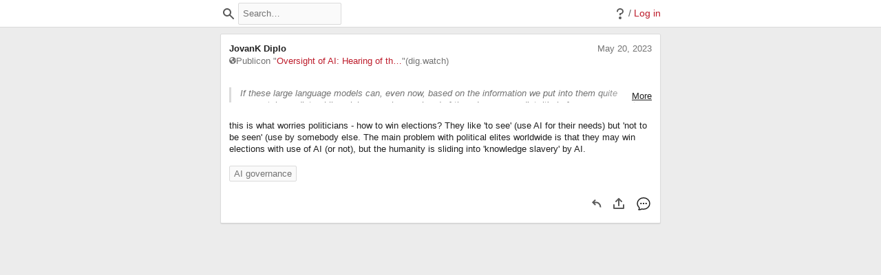

--- FILE ---
content_type: text/html; charset=UTF-8
request_url: https://h.diplomacy.edu/a/IPY02Pb1Ee20098QAuEH6A
body_size: 446
content:
<!DOCTYPE html>
<html lang="en">
  <head>
    <meta charset="UTF-8" />
    <meta name="viewport" content="width=device-width,initial-scale=1" />
    <title>Textus</title>
    <meta property="og:title" content="Annotation by Jovan@localhost on Oversight of AI: Hearing of the US Senate Judiciary Subcommitee | Digital Watch Observatory" />
    <meta property="og:description" content="" />
    <meta property="og:image" content="/assets/images/share-image.png" />
    <meta property="og:site_name" content="Hypothes.is" />
    <meta property="og:url" content="https://h.diplomacy.edu/a/IPY02Pb1Ee20098QAuEH6A" />
    
  </head>
  <body>
    <hypothesis-app></hypothesis-app>

    <!-- App Configuration !-->
    <script class="js-hypothesis-config" type="application/json">
      {"apiUrl": "https://h.diplomacy.edu/api/", "authDomain": "localhost", "oauthClientId": "2526c2b4-2aa3-11eb-80a0-57b967220836", "rpcAllowedOrigins": "http://localhost:8001 https://localhost:48001"}
    </script>

    <!-- Client boot script !-->
    <script src="https://h.diplomacy.edu:3001/hypothesis"></script>

  </body>
</html>

--- FILE ---
content_type: text/css; charset=UTF-8
request_url: https://h.diplomacy.edu:3001/hypothesis/1.0.0-dummy-version/build/styles/sidebar.css?84f939
body_size: 89775
content:
@charset "UTF-8";
/*
! tailwindcss v3.1.8 | MIT License | https://tailwindcss.com
*/
/*
1. Prevent padding and border from affecting element width. (https://github.com/mozdevs/cssremedy/issues/4)
2. Allow adding a border to an element by just adding a border-width. (https://github.com/tailwindcss/tailwindcss/pull/116)
*/
*,
::before,
::after {
  box-sizing: border-box; /* 1 */
  border-width: 0; /* 2 */
  border-style: solid; /* 2 */
  border-color: #dbdbdb; /* 2 */
}
::before,
::after {
  --tw-content: '';
}
/*
1. Use a consistent sensible line-height in all browsers.
2. Prevent adjustments of font size after orientation changes in iOS.
3. Use a more readable tab size.
4. Use the user's configured `sans` font-family by default.
*/
html {
  line-height: 1.5; /* 1 */
  -webkit-text-size-adjust: 100%; /* 2 */
  -moz-tab-size: 4; /* 3 */
  tab-size: 4; /* 3 */
  font-family: "Helvetica Neue", Helvetica, Arial, "Lucida Grande", sans-serif; /* 4 */
}
/*
1. Remove the margin in all browsers.
2. Inherit line-height from `html` so users can set them as a class directly on the `html` element.
*/
body {
  margin: 0; /* 1 */
  line-height: inherit; /* 2 */
}
/*
1. Add the correct height in Firefox.
2. Correct the inheritance of border color in Firefox. (https://bugzilla.mozilla.org/show_bug.cgi?id=190655)
3. Ensure horizontal rules are visible by default.
*/
hr {
  height: 0; /* 1 */
  color: inherit; /* 2 */
  border-top-width: 1px; /* 3 */
}
/*
Add the correct text decoration in Chrome, Edge, and Safari.
*/
abbr:where([title]) {
  -webkit-text-decoration: underline dotted;
          text-decoration: underline dotted;
}
/*
Remove the default font size and weight for headings.
*/
h1,
h2,
h3,
h4,
h5,
h6 {
  font-size: inherit;
  font-weight: inherit;
}
/*
Reset links to optimize for opt-in styling instead of opt-out.
*/
a {
  color: inherit;
  text-decoration: inherit;
}
/*
Add the correct font weight in Edge and Safari.
*/
b,
strong {
  font-weight: bolder;
}
/*
1. Use the user's configured `mono` font family by default.
2. Correct the odd `em` font sizing in all browsers.
*/
code,
kbd,
samp,
pre {
  font-family: "Open Sans Mono", Menlo, "DejaVu Sans Mono", monospace; /* 1 */
  font-size: 1em; /* 2 */
}
/*
Add the correct font size in all browsers.
*/
small {
  font-size: 80%;
}
/*
Prevent `sub` and `sup` elements from affecting the line height in all browsers.
*/
sub,
sup {
  font-size: 75%;
  line-height: 0;
  position: relative;
  vertical-align: baseline;
}
sub {
  bottom: -0.25em;
}
sup {
  top: -0.5em;
}
/*
1. Remove text indentation from table contents in Chrome and Safari. (https://bugs.chromium.org/p/chromium/issues/detail?id=999088, https://bugs.webkit.org/show_bug.cgi?id=201297)
2. Correct table border color inheritance in all Chrome and Safari. (https://bugs.chromium.org/p/chromium/issues/detail?id=935729, https://bugs.webkit.org/show_bug.cgi?id=195016)
3. Remove gaps between table borders by default.
*/
table {
  text-indent: 0; /* 1 */
  border-color: inherit; /* 2 */
  border-collapse: collapse; /* 3 */
}
/*
1. Change the font styles in all browsers.
2. Remove the margin in Firefox and Safari.
3. Remove default padding in all browsers.
*/
button,
input,
optgroup,
select,
textarea {
  font-family: inherit; /* 1 */
  font-size: 100%; /* 1 */
  font-weight: inherit; /* 1 */
  line-height: inherit; /* 1 */
  color: inherit; /* 1 */
  margin: 0; /* 2 */
  padding: 0; /* 3 */
}
/*
Remove the inheritance of text transform in Edge and Firefox.
*/
button,
select {
  text-transform: none;
}
/*
1. Correct the inability to style clickable types in iOS and Safari.
2. Remove default button styles.
*/
button,
[type='button'],
[type='reset'],
[type='submit'] {
  -webkit-appearance: button; /* 1 */
  background-color: transparent; /* 2 */
  background-image: none; /* 2 */
}
/*
Use the modern Firefox focus style for all focusable elements.
*/
:-moz-focusring {
  outline: auto;
}
/*
Remove the additional `:invalid` styles in Firefox. (https://github.com/mozilla/gecko-dev/blob/2f9eacd9d3d995c937b4251a5557d95d494c9be1/layout/style/res/forms.css#L728-L737)
*/
:-moz-ui-invalid {
  box-shadow: none;
}
/*
Add the correct vertical alignment in Chrome and Firefox.
*/
progress {
  vertical-align: baseline;
}
/*
Correct the cursor style of increment and decrement buttons in Safari.
*/
::-webkit-inner-spin-button,
::-webkit-outer-spin-button {
  height: auto;
}
/*
1. Correct the odd appearance in Chrome and Safari.
2. Correct the outline style in Safari.
*/
[type='search'] {
  -webkit-appearance: textfield; /* 1 */
  outline-offset: -2px; /* 2 */
}
/*
Remove the inner padding in Chrome and Safari on macOS.
*/
::-webkit-search-decoration {
  -webkit-appearance: none;
}
/*
1. Correct the inability to style clickable types in iOS and Safari.
2. Change font properties to `inherit` in Safari.
*/
::-webkit-file-upload-button {
  -webkit-appearance: button; /* 1 */
  font: inherit; /* 2 */
}
/*
Add the correct display in Chrome and Safari.
*/
summary {
  display: list-item;
}
/*
Removes the default spacing and border for appropriate elements.
*/
blockquote,
dl,
dd,
h1,
h2,
h3,
h4,
h5,
h6,
hr,
figure,
p,
pre {
  margin: 0;
}
fieldset {
  margin: 0;
  padding: 0;
}
legend {
  padding: 0;
}
ol,
ul,
menu {
  list-style: none;
  margin: 0;
  padding: 0;
}
/*
Prevent resizing textareas horizontally by default.
*/
textarea {
  resize: vertical;
}
/*
1. Reset the default placeholder opacity in Firefox. (https://github.com/tailwindlabs/tailwindcss/issues/3300)
2. Set the default placeholder color to the user's configured gray 400 color.
*/
input::placeholder,
textarea::placeholder {
  opacity: 1; /* 1 */
  color: #9ca3af; /* 2 */
}
/*
Set the default cursor for buttons.
*/
button,
[role="button"] {
  cursor: pointer;
}
/*
Make sure disabled buttons don't get the pointer cursor.
*/
:disabled {
  cursor: default;
}
/*
1. Make replaced elements `display: block` by default. (https://github.com/mozdevs/cssremedy/issues/14)
2. Add `vertical-align: middle` to align replaced elements more sensibly by default. (https://github.com/jensimmons/cssremedy/issues/14#issuecomment-634934210)
   This can trigger a poorly considered lint error in some tools but is included by design.
*/
img,
svg,
video,
canvas,
audio,
iframe,
embed,
object {
  display: block; /* 1 */
  vertical-align: middle; /* 2 */
}
/*
Constrain images and videos to the parent width and preserve their intrinsic aspect ratio. (https://github.com/mozdevs/cssremedy/issues/14)
*/
img,
video {
  max-width: 100%;
  height: auto;
}
html, 
body{
  height: 100%;
}
body{
  --tw-bg-opacity: 1;
  background-color: rgb(255 255 255 / var(--tw-bg-opacity));
  font-family: "Helvetica Neue", Helvetica, Arial, "Lucida Grande", sans-serif;
  font-size: 13px;
  line-height: 1.4;
  --tw-text-opacity: 1;
  color: rgb(32 32 32 / var(--tw-text-opacity));
}
a{
  display: inline-block;
  border-radius: 0.125rem;
  --tw-text-opacity: 1;
  color: rgb(189 28 43 / var(--tw-text-opacity));
  -webkit-text-decoration-line: none;
          text-decoration-line: none;
}
a:active, 
a:focus{
  -webkit-text-decoration-line: none;
          text-decoration-line: none;
}
a:hover{
  --tw-text-opacity: 1;
  color: rgb(132 20 30 / var(--tw-text-opacity));
  -webkit-text-decoration-line: none;
          text-decoration-line: none;
}
p{
  -webkit-hyphens: auto;
          hyphens: auto;
}
*, ::before, ::after{
  --tw-border-spacing-x: 0;
  --tw-border-spacing-y: 0;
  --tw-translate-x: 0;
  --tw-translate-y: 0;
  --tw-rotate: 0;
  --tw-skew-x: 0;
  --tw-skew-y: 0;
  --tw-scale-x: 1;
  --tw-scale-y: 1;
  --tw-pan-x:  ;
  --tw-pan-y:  ;
  --tw-pinch-zoom:  ;
  --tw-scroll-snap-strictness: proximity;
  --tw-ordinal:  ;
  --tw-slashed-zero:  ;
  --tw-numeric-figure:  ;
  --tw-numeric-spacing:  ;
  --tw-numeric-fraction:  ;
  --tw-ring-inset:  ;
  --tw-ring-offset-width: 0px;
  --tw-ring-offset-color: #fff;
  --tw-ring-color: rgb(89 167 232 / 1.0);
  --tw-ring-offset-shadow: 0 0 #0000;
  --tw-ring-shadow: 0 0 #0000;
  --tw-shadow: 0 0 #0000;
  --tw-shadow-colored: 0 0 #0000;
  --tw-blur:  ;
  --tw-brightness:  ;
  --tw-contrast:  ;
  --tw-grayscale:  ;
  --tw-hue-rotate:  ;
  --tw-invert:  ;
  --tw-saturate:  ;
  --tw-sepia:  ;
  --tw-drop-shadow:  ;
  --tw-backdrop-blur:  ;
  --tw-backdrop-brightness:  ;
  --tw-backdrop-contrast:  ;
  --tw-backdrop-grayscale:  ;
  --tw-backdrop-hue-rotate:  ;
  --tw-backdrop-invert:  ;
  --tw-backdrop-opacity:  ;
  --tw-backdrop-saturate:  ;
  --tw-backdrop-sepia:  ;
}
::-webkit-backdrop{
  --tw-border-spacing-x: 0;
  --tw-border-spacing-y: 0;
  --tw-translate-x: 0;
  --tw-translate-y: 0;
  --tw-rotate: 0;
  --tw-skew-x: 0;
  --tw-skew-y: 0;
  --tw-scale-x: 1;
  --tw-scale-y: 1;
  --tw-pan-x:  ;
  --tw-pan-y:  ;
  --tw-pinch-zoom:  ;
  --tw-scroll-snap-strictness: proximity;
  --tw-ordinal:  ;
  --tw-slashed-zero:  ;
  --tw-numeric-figure:  ;
  --tw-numeric-spacing:  ;
  --tw-numeric-fraction:  ;
  --tw-ring-inset:  ;
  --tw-ring-offset-width: 0px;
  --tw-ring-offset-color: #fff;
  --tw-ring-color: rgb(89 167 232 / 1.0);
  --tw-ring-offset-shadow: 0 0 #0000;
  --tw-ring-shadow: 0 0 #0000;
  --tw-shadow: 0 0 #0000;
  --tw-shadow-colored: 0 0 #0000;
  --tw-blur:  ;
  --tw-brightness:  ;
  --tw-contrast:  ;
  --tw-grayscale:  ;
  --tw-hue-rotate:  ;
  --tw-invert:  ;
  --tw-saturate:  ;
  --tw-sepia:  ;
  --tw-drop-shadow:  ;
  --tw-backdrop-blur:  ;
  --tw-backdrop-brightness:  ;
  --tw-backdrop-contrast:  ;
  --tw-backdrop-grayscale:  ;
  --tw-backdrop-hue-rotate:  ;
  --tw-backdrop-invert:  ;
  --tw-backdrop-opacity:  ;
  --tw-backdrop-saturate:  ;
  --tw-backdrop-sepia:  ;
}
::backdrop{
  --tw-border-spacing-x: 0;
  --tw-border-spacing-y: 0;
  --tw-translate-x: 0;
  --tw-translate-y: 0;
  --tw-rotate: 0;
  --tw-skew-x: 0;
  --tw-skew-y: 0;
  --tw-scale-x: 1;
  --tw-scale-y: 1;
  --tw-pan-x:  ;
  --tw-pan-y:  ;
  --tw-pinch-zoom:  ;
  --tw-scroll-snap-strictness: proximity;
  --tw-ordinal:  ;
  --tw-slashed-zero:  ;
  --tw-numeric-figure:  ;
  --tw-numeric-spacing:  ;
  --tw-numeric-fraction:  ;
  --tw-ring-inset:  ;
  --tw-ring-offset-width: 0px;
  --tw-ring-offset-color: #fff;
  --tw-ring-color: rgb(89 167 232 / 1.0);
  --tw-ring-offset-shadow: 0 0 #0000;
  --tw-ring-shadow: 0 0 #0000;
  --tw-shadow: 0 0 #0000;
  --tw-shadow-colored: 0 0 #0000;
  --tw-blur:  ;
  --tw-brightness:  ;
  --tw-contrast:  ;
  --tw-grayscale:  ;
  --tw-hue-rotate:  ;
  --tw-invert:  ;
  --tw-saturate:  ;
  --tw-sepia:  ;
  --tw-drop-shadow:  ;
  --tw-backdrop-blur:  ;
  --tw-backdrop-brightness:  ;
  --tw-backdrop-contrast:  ;
  --tw-backdrop-grayscale:  ;
  --tw-backdrop-hue-rotate:  ;
  --tw-backdrop-invert:  ;
  --tw-backdrop-opacity:  ;
  --tw-backdrop-saturate:  ;
  --tw-backdrop-sepia:  ;
}
.container{
  width: 100%;
  margin-right: auto;
  margin-left: auto;
  padding-right: 9px;
  padding-left: 9px;
}
.\!container{
  width: 100% !important;
  margin-right: auto !important;
  margin-left: auto !important;
  padding-right: 9px !important;
  padding-left: 9px !important;
}
@media (min-width: 768px){
  .container{
    max-width: 768px;
    padding-right: 4rem;
    padding-left: 4rem;
  }
  .\!container{
    max-width: 768px !important;
    padding-right: 4rem !important;
    padding-left: 4rem !important;
  }
}
.StyledText{
  font-family: "Helvetica Neue", Helvetica, Arial, "Lucida Grande", sans-serif;
  font-weight: 400;
  line-height: 1.375;
}
.StyledText img, 
.StyledText pre, 
.StyledText blockquote, 
.StyledText ul, 
.StyledText ol{
  margin-top: 1em;
  margin-bottom: 1em;
}
.StyledText p, 
.StyledText ul > li, 
.StyledText ol > li{
  margin-top: 0.66667em;
  margin-bottom: 0.66667em;
}
.StyledText h1, 
.StyledText h2, 
.StyledText h3, 
.StyledText h4, 
.StyledText h5, 
.StyledText h6{
  margin-top: 1.3333em;
  margin-bottom: 0.66667em;
}
.StyledText h1 + *, 
.StyledText h2 + *, 
.StyledText h3 + *, 
.StyledText h4 + *, 
.StyledText h5 + *, 
.StyledText h6 + *{
  margin-top: 0px;
}
.StyledText :first-child:not(ul > li, ol > li){
  margin-top: 0px;
}
.StyledText :last-child{
  margin-bottom: 0px;
}
.StyledText h1{
  font-size: 2.074em;
  font-weight: 600;
}
.StyledText h2{
  font-size: 1.728em;
  font-weight: 600;
}
.StyledText h3{
  font-size: 1.44em;
  font-weight: 600;
}
.StyledText h4{
  font-size: 1.2em;
  font-weight: 500;
}
.StyledText h5, 
.StyledText h6{
  font-size: 1.2em;
  font-weight: 400;
}
.StyledText ul{
  margin-left: 1em;
  list-style-position: outside;
  list-style-type: disc;
}
.StyledText ol{
  margin-left: 1em;
  list-style-position: outside;
  list-style-type: decimal;
}
.StyledText ul > li, 
.StyledText ol > li{
  margin-left: 1em;
}
.StyledText code{
  font-family: "Open Sans Mono", Menlo, "DejaVu Sans Mono", monospace;
  font-size: 0.875em;
}
.StyledText pre code{
  display: block;
  overflow: scroll;
  border-radius: 0.125rem;
  --tw-bg-opacity: 1;
  background-color: rgb(242 242 242 / var(--tw-bg-opacity));
  padding: 0.75rem;
}
.StyledText a{
  -webkit-text-decoration-line: underline;
          text-decoration-line: underline;
}
.StyledText blockquote{
  border-left-width: 3px;
  padding-left: 1em;
  padding-right: 1em;
  font-style: italic;
  --tw-text-opacity: 1;
  color: rgb(115 115 115 / var(--tw-text-opacity));
}
.bg-thread-line{
  --tw-gradient-from: #dbdbdb;
  --tw-gradient-to: rgb(219 219 219 / 0);
  --tw-gradient-stops: var(--tw-gradient-from), var(--tw-gradient-to);
}
.bg-thread-line:hover{
  --tw-gradient-from: #a6a6a6;
  --tw-gradient-to: rgb(166 166 166 / 0);
  --tw-gradient-stops: var(--tw-gradient-from), var(--tw-gradient-to);
}
.bg-thread-line{
  background-position: center;
  background-repeat: no-repeat;
    background-image: repeating-linear-gradient(180deg, var(--tw-gradient-from), var(--tw-gradient-from) 4px, transparent 4px, transparent 6px, var(--tw-gradient-from) 6px);
    background-size: 1px 100%;
}
/**
 * Return a length value for use in spacing between (margin) or around
 * (padding) elements.
 *
 * @param {number} [$space-unit] - The relative size of the space desired,
 *   from 0 (no space) to 9 (lots of space). Default 5.
 */
/**
 * Add border styles for all element sides (default) or a specific single side
 *
 * @param {'left'|'right'|'bottom'|'top'} [$side]
 */
/**
 * Style a shadow off of the element. `$active` variant is larger, darker,
 * intended for hovered/active elements.
 *
 * @param {boolean} [$active]
 */
/**
 * Override CSS rules.
 *
 * This mixin serves two purposes:
 * - Allows developers to be explicit that the contained CSS rule-set overrides
 *   styling imposed by another pattern
 * - Increases the specificity of the contained rule-set to aid in overriding
 *
 * Current implementation: Use the :not pseudo-class to increase specifity.
 */ /**
 * Add stylized focus to interactive elements such <input> or <textarea>
 *
 * @param {boolean} [$inset] -
 *   The focus style is implemented with a box-shadow and this parameter determines whether
 *   the box-shadow should be inset on the element. Set this to true when the element
 *   may be adjacent to another in order to prevent part of the outline from being obscured.
 */
/**
 * Display an outline on an element only when it has keyboard focus.
 *
 * This requires the browser to support the :focus-visible pseudo-selector [1]
 * or for the JS polyfill [2] to be loaded.
 *
 * [1] https://developer.mozilla.org/en-US/docs/Web/CSS/:focus-visible
 * [2] https://github.com/WICG/focus-visible
 *
 * @param {boolean} $inset - Does the outline render inset or not
 */
/**
 * Apply a margin to all sides (default) or designated `$side` in specified
 * `$size` (default: spacing-unit 5)
 *
 * @param {number} [$size] - spacing-unit 0-9, default 5
 * @param {'left'|'right'|'top'|'bottom'} [$side]
 */
/**
 * Apply padding to all sides (default) or designated `$side` in specified
 * `$size` (default: spacing-unit 3)
 *
 * @param {number} [$size] - spacing-unit 0-9, default 3
 * @param {'left'|'right'|'top'|'bottom'} [$side]
 */
/**
 * Abstract mixin for establishing basic flex container. External users should
 * use `row` or `column` as needed. Default values here reflect default CSS
 * values for flex rules.
 *
 * @param {string} $direction [row] - value for flex-direction (row or column).
 * @param {string} $justify [flex-start] - How to align contents on main axis.
 *                                    Accepts and maps special value of 'right'
 *                                   (roughly analogous to horizontal alignment)
 * @param {string} $align [stretch] - How to align contents on cross axis.
 *                                    (roughly analogous to vertical alignment)
 */
/**
 * Establish a column (flex-direction: column) flex container.
 *
 * @param {string} $justify [flex-start] - How to justify flex contents
 * @param {string} $align [stretch] - How to align flex contents
 */
/**
 * Establish a row (flex-direction: column) flex container.
 *
 * @param {string} $justify [flex-start] - How to justify flex contents
 * @param {string} $align [stretch] - How to align flex contents
 */
/**
 * Put `$size` of vertical space between all immediate children.
 *
 * @param {length} [$size] - Relative size of spacing, 0 - 9. Default 5
 */
/**
 * Put `$size` of horizontal space between all immediate children.
 *
 * @param {length} [$size] - Relative size of spacing, 0 - 9. Default 3
 */
/**
 * Position an element vertically and horizontally within the viewport
 */
/**
 * Position an element, absolutely, vertically and horizontally
 */
/**
 * Semi-opaque overlay, full-viewport
 */
/**
 * General styling for a text-like input
 */
/**
 * Styling for <input type="text" />. Includes a state class for errors.
 */
/**
 * A pattern for pairing a text input (left) with an icon-only button (right).
 *
 * Removes border radiuses where the two elements touch, and adds a border
 * to the button to align with the `input`.
 *
 * Sample usage:
 *  <div.hyp-text-input-with-button />
 *   <input.hyp-text-input />
 *   <button.hyp-IconButton />
 *  </div>
 */
/**
 * Style a <label> element that wraps around its input, e.g.
 *
 * <label>
 *  <input type="checkbox" />
 *  <span>I am a label</span>
 * </label>
 */
/**
 * A checkbox input field.
 *
 * Style appearance of <input[type="checkbox"]> using an <svg> element.
 *
 * Style the input itself such that it is not visible to sighted users, and
 * instead use the SVG for checkbox appearance. The SVG and input are composited
 * such that users are still interacting with the input.
 *
 * See https://www.sarasoueidan.com/blog/inclusively-hiding-and-styling-checkboxes-and-radio-buttons/
 *
 * The <svg> element should be contained within a <span> immediately following
 * (adjacent sibling to) the <input>:
 *
 *   <input type="checkbox" />
 *   <span> <!-- generated by SvgIcon -->
 *     <svg.hyp-svg-checkbox>
 *       <rect.hyp-svg-checkbox--background />
 *       <polyline.hyp-svg-checkbox--checkmark />
 *     </svg>
 *   </span>
 */
.Hyp-LabeledCheckbox {
  cursor: pointer;
  display: flex;
  flex-direction: row;
  justify-content: flex-start;
  align-items: center;
}
.Hyp-LabeledCheckbox > :not(:first-child) {
  margin-left: 0.25rem;
}
.Hyp-LabeledCheckbox > :first-child {
  margin-left: 0;
}
.Hyp-LabeledCheckbox > :last-child {
  margin-right: 0;
}

.Hyp-Checkbox {
  cursor: pointer;
  position: absolute;
  width: 1em;
  height: 1em;
  opacity: 0.00001;
}
.Hyp-Checkbox + span:not(#increase-specificity) {
  margin-left: 0;
}
.Hyp-Checkbox + span > svg {
  width: 1em;
  height: 1em;
}
.Hyp-Checkbox + span > svg * {
  transition: all 0.1s linear;
}
.Hyp-Checkbox:focus + span > svg {
  outline: none;
  box-shadow: 0 0 0 2px #59a7e8;
}
.Hyp-Checkbox:focus:not(:focus-visible) + span > svg {
  outline: none;
  box-shadow: none;
}
.Hyp-Checkbox:not(:checked) + span .hyp-svg-checkbox--background {
  stroke: #737373;
}
.Hyp-Checkbox:checked + span .hyp-svg-checkbox--background {
  fill: white;
  stroke: #3f3f3f;
}
.Hyp-Checkbox:checked + span .hyp-svg-checkbox--checkmark {
  stroke: #3f3f3f;
}

/**
 * This mixin allows other mixins to declare rules that should only apply
 * when a particular theme is active.
 *
 * The only known theme at present is the "clean" theme and it only applies
 * to the client (Sidebar, Notebook) application.
 *
 * The client application provides relatively minimalistic support for a
 * "clean" theme by applying a `theme-clean` class to the application container
 * element.
 *
 * For example, let's say that the clean-theme variant of a pattern called
 * `banana` should not have any borders applied. Its mixin can be written:
 *
 * @mixin banana {
 *  border: 1px solid pink;
 *  @include theme('clean') {
 *    border: none;
 *  }
 * }
 *
 * .hyp-banana {
 *   @include banana;
 * }
 *
 * This would result in CSS:
 *
 * .hyp-banana {
 *   border: 1px solid pink;
 * }
 *
 * .theme-clean .hyp-banana {
 *   border: none;
 * }
 *
 * Note: As implemented here, theming increases specificity. Rules defined in
 * theming cannot be overridden with utility classes as currently structured.
 */
/**
 * Patterns that are composites of multiple atomic utilities, but
 * are not standalone components.
 */
/**
 * Give an element a border, background color and internal vertical spacing
 */
/**
 * A frame with a shadow and (optional) shadow hover effect. Fills available
 * horizontal space.
 *
 * @param {boolean} [$with-hover] - Should this frame have a hover effect?
 */
/**
 * A container that lays out a collection of actions—typically buttons. Default
 * to a row layout, but also available as `column`.
 *
 * @param {'row'|'column'} [$direction]
 */
/**
 * A modal container, with responsive positioning and sizing.
 *
 * A modal should contain one immediate-child element; in most cases, an
 * element that applies the dialog[1] pattern. Content within the dialog
 * (grandchild elements of modal) can be managed with `overflow` rules so as not
 * to exceed the size constraints of the modal within the viewport.
 *
 * Example structure follows:
 *
 * <modal>
 *   <dialog>
 *     <div /> <!-- dialog can contain any arbitrary content -->
 *     <div style="overflow: auto">
 *       This content will scroll vertically if it is too tall for the
 *       available space in the modal.
 *     </div>
 *     <div />
 *     ...
 *   </dialog>
 * </modal>
 *
 * [1]: The modal's immediate child need not specifically apply the dialog
 *      pattern, but any element that needs to manage overflow within the modal
 *      must be a grandchild of the modal container element.
 */
/**
 * A scrolling "frame" that shows scroll-hint shadows at the top and bottom
 * of the frame if:
 *  - The content height exceeds the frame height: i.e. can be scrolled, and
 *  - The content is scrollable in the shadow's direction (up or down)
 *
 * Shadows are not visible once the frame has been scrolled all the way in the
 * shadow's direction. Shadows are not visible if the height of the content
 * does not overflow the frame (is not scrollable).
 *
 * The shadow hinting is handled by four positioned background gradients:
 *   - One gradient each at top and bottom of frame that obscure the shadow hints
 *     (shadow covers). These use `background-attachment: local`, which makes
 *     their position fixed to the _content_ within the scrollbox.
 *   - One gradient each at the top and the bottom of the frame that are the
 *     shadow hints (shadows). These use `background-attachment: scroll` such
 *     that they are always positioned at the top and the bottom of the
 *     _scrollbox_ frame. When these positions align with the positions of the
 *     shadow covers--at the top and the bottom of the overflowing content--
 *     they will be obscured by those shadow covers.
 *
 * See https://lea.verou.me/2012/04/background-attachment-local/
 *
 * Safari's behavior is different because of a bug with
 * `background-attachment: local`.
 * See https://bugs.webkit.org/show_bug.cgi?id=219324
 * In Safari:
 *   - Scroll-hint shadows do not appear if content does not overflow (this is
 *     consistent with other browsers)
 *   - Only the bottom scroll-hint shadow appears if content overflows
 *   - The bottom scroll-hint shadow is always present, even if content is
 *     fully scrolled
 *
 * @param {CSSLength} [$shadow-top-position=0] - Top scroll-indicating shadow
 *   (y) position. Default 0: at top edge of scrollbox. Use case: move
 *   shadow down to accommodate a sticky header of a known height, such that the
 *   shadow appears below the header(s).
 * @param {CSSLength} [$shadow-bottom-position=100%] - Bottom scroll-indicating
 *   shadow position relative to scrollbox. Default 100%: flush to bottom.
 */
/**
 * A scrollbox with the top shadow repositioned down by touch-target-size
 * to accommodate, e.g., a sticky header at the top of the scrollable content.
 */
/**
 * A sticky container that is sized one-touch-unit high. This is currently
 * expanded upon by table styling, but not used in other patterns (yet).
 */
.Hyp-Frame {
  padding: 1rem;
  border: 1px solid #dbdbdb;
  border-radius: 2px;
  background-color: white;
}
.Hyp-Frame > :not(:first-child) {
  margin-top: 1rem;
}
.Hyp-Frame > :first-child {
  margin-top: 0;
}
.Hyp-Frame > :last-child {
  margin-bottom: 0;
}
.theme-clean .Hyp-Frame {
  border: none;
}

.Hyp-Card {
  padding: 1rem;
  border: 1px solid #dbdbdb;
  border-radius: 2px;
  background-color: white;
  /* offset-x | offset-y | blur-radius | color */
  box-shadow: 0px 1px 1px rgba(0, 0, 0, 0.1);
  width: 100%;
}
.Hyp-Card > :not(:first-child) {
  margin-top: 1rem;
}
.Hyp-Card > :first-child {
  margin-top: 0;
}
.Hyp-Card > :last-child {
  margin-bottom: 0;
}
.theme-clean .Hyp-Card {
  border: none;
}
.Hyp-Card:hover, .Hyp-Card.is-focused {
  /* offset-x | offset-y | blur-radius | spread-radius | color */
  box-shadow: 0px 2px 3px 0px rgba(0, 0, 0, 0.15);
}
.theme-clean .Hyp-Card {
  box-shadow: none;
}

.Hyp-Actions,
.Hyp-Actions--row {
  display: flex;
  flex-direction: row;
  justify-content: flex-end;
  align-items: stretch;
}
.Hyp-Actions > :not(:first-child),
.Hyp-Actions--row > :not(:first-child) {
  margin-left: 0.75rem;
}
.Hyp-Actions > :first-child,
.Hyp-Actions--row > :first-child {
  margin-left: 0;
}
.Hyp-Actions > :last-child,
.Hyp-Actions--row > :last-child {
  margin-right: 0;
}

.Hyp-Actions--column {
  display: flex;
  flex-direction: column;
  justify-content: flex-start;
  align-items: stretch;
}
.Hyp-Actions--column > :not(:first-child) {
  margin-top: 0.5rem;
}
.Hyp-Actions--column > :first-child {
  margin-top: 0;
}
.Hyp-Actions--column > :last-child {
  margin-bottom: 0;
}

.Hyp-Scrollbox {
  overflow: auto;
  border: 1px solid #dbdbdb;
  position: relative;
  height: 100%;
  width: 100%;
  background: linear-gradient(white 30%, rgba(255, 255, 255, 0)) 0 0, linear-gradient(rgba(255, 255, 255, 0), white 70%) 0 100%, linear-gradient(to bottom, rgba(0, 0, 0, 0.1), rgba(0, 0, 0, 0.05) 5px, rgba(255, 255, 255, 0) 70%) 0 0, linear-gradient(to top, rgba(0, 0, 0, 0.1), rgba(0, 0, 0, 0.05) 5px, rgba(255, 255, 255, 0) 70%) 0 100%;
  background-repeat: no-repeat;
  background-color: white;
  background-size: 100% 40px, 100% 40px, 100% 14px, 100% 14px;
  background-attachment: local, local, scroll, scroll;
}

.Hyp-Scrollbox--with-header {
  overflow: auto;
  border: 1px solid #dbdbdb;
  position: relative;
  height: 100%;
  width: 100%;
  background: linear-gradient(white 30%, rgba(255, 255, 255, 0)) 0 44px, linear-gradient(rgba(255, 255, 255, 0), white 70%) 0 100%, linear-gradient(to bottom, rgba(0, 0, 0, 0.1), rgba(0, 0, 0, 0.05) 5px, rgba(255, 255, 255, 0) 70%) 0 44px, linear-gradient(to top, rgba(0, 0, 0, 0.1), rgba(0, 0, 0, 0.05) 5px, rgba(255, 255, 255, 0) 70%) 0 100%;
  background-repeat: no-repeat;
  background-color: white;
  background-size: 100% 40px, 100% 40px, 100% 14px, 100% 14px;
  background-attachment: local, local, scroll, scroll;
}

/**
 * A panel is a card that adds an optional header and/or close button positioning.
 * Panels using an icon-only button as a close button should use the `--closeable`
 * modifier.
 */
.Hyp-Dialog {
  padding: 1rem;
  border: 1px solid #dbdbdb;
  border-radius: 2px;
  background-color: white;
  /* offset-x | offset-y | blur-radius | color */
  box-shadow: 0px 1px 1px rgba(0, 0, 0, 0.1);
  width: 100%;
}
.Hyp-Dialog:focus {
  outline: none;
  box-shadow: 0 0 0 2px #59a7e8;
}
.js-focus-visible .Hyp-Dialog:focus:not(.focus-visible) {
  outline: none;
  box-shadow: none;
}
.Hyp-Dialog:focus:not(:focus-visible) {
  outline: none;
  box-shadow: none;
}
.Hyp-Dialog > :not(:first-child) {
  margin-top: 1rem;
}
.Hyp-Dialog > :first-child {
  margin-top: 0;
}
.Hyp-Dialog > :last-child {
  margin-bottom: 0;
}
.theme-clean .Hyp-Dialog {
  border: none;
}
.Hyp-Dialog:hover, .Hyp-Dialog.is-focused {
  /* offset-x | offset-y | blur-radius | spread-radius | color */
  box-shadow: 0px 2px 3px 0px rgba(0, 0, 0, 0.15);
}
.theme-clean .Hyp-Dialog {
  box-shadow: none;
  border: 1px solid #dbdbdb;
}
.Hyp-Dialog > .Hyp-Dialog__header {
  display: flex;
  flex-direction: row;
  justify-content: flex-start;
  align-items: center;
  border-bottom: 1px solid #dbdbdb;
  padding-bottom: 1rem;
}
.Hyp-Dialog > .Hyp-Dialog__header > :not(:first-child) {
  margin-left: 0.5rem;
}
.Hyp-Dialog > .Hyp-Dialog__header > :first-child {
  margin-left: 0;
}
.Hyp-Dialog > .Hyp-Dialog__header > :last-child {
  margin-right: 0;
}
.Hyp-Dialog__title {
  font-size: 1.1em;
  color: #bd1c2b;
  font-weight: 600;
  line-height: 1;
  flex-grow: 1;
}
.Hyp-Dialog--closeable .Hyp-Dialog__header {
  padding-bottom: 0.25rem;
  margin-top: -0.5rem;
}
.Hyp-Dialog--closeable > .Hyp-Dialog__header .Hyp-Dialog__close {
  font-size: 1.375em;
  margin-right: -0.75rem;
}
.Hyp-Dialog__content > :not(:first-child) {
  margin-top: 1rem;
}
.Hyp-Dialog__content > :first-child {
  margin-top: 0;
}
.Hyp-Dialog__content > :last-child {
  margin-bottom: 0;
}
.Hyp-Dialog__actions {
  display: flex;
  flex-direction: row;
  justify-content: flex-end;
  align-items: stretch;
}
.Hyp-Dialog__actions > :not(:first-child) {
  margin-left: 0.75rem;
}
.Hyp-Dialog__actions > :first-child {
  margin-left: 0;
}
.Hyp-Dialog__actions > :last-child {
  margin-right: 0;
}

.Hyp-Link {
  display: inline-block;
  color: #bd1c2b;
  text-decoration: none;
  border-radius: 2px;
}
.Hyp-Link:focus {
  outline: none;
  box-shadow: 0 0 0 2px #59a7e8;
}
.js-focus-visible .Hyp-Link:focus:not(.focus-visible) {
  outline: none;
  box-shadow: none;
}
.Hyp-Link:focus:not(:focus-visible) {
  outline: none;
  box-shadow: none;
}
.Hyp-Link:active, .Hyp-Link:focus {
  text-decoration: none;
}
.Hyp-Link:hover {
  text-decoration: none;
  color: #84141e;
}

.Hyp-Modal__overlay {
  z-index: 10;
  position: fixed;
  top: 0;
  left: 0;
  bottom: 0;
  right: 0;
  background-color: rgba(0, 0, 0, 0.5);
}

.Hyp-Modal {
  z-index: 20;
  position: fixed;
  top: 50%;
  left: 50%;
  transform: translate(-50%, -50%);
  width: 90vw;
  max-width: 90vw;
  max-height: 90vh;
}
@media screen and (min-width: 48rem) {
  .Hyp-Modal {
    width: auto;
    min-width: 28rem;
    max-width: 44rem;
    max-width: min(44rem, 90vw);
  }
}
@media screen and (min-height: 32rem) {
  .Hyp-Modal {
    top: 10vh;
    max-height: 80vh;
    transform: translate(-50%, 0);
  }
}
.Hyp-Modal > * {
  display: flex;
  flex-direction: column;
  justify-content: flex-start;
  align-items: stretch;
  max-height: 90vh;
}
@media screen and (min-height: 32rem) {
  .Hyp-Modal > * {
    max-height: 80vh;
  }
}

.Hyp-Panel {
  padding: 1rem;
  border: 1px solid #dbdbdb;
  border-radius: 2px;
  background-color: white;
  /* offset-x | offset-y | blur-radius | color */
  box-shadow: 0px 1px 1px rgba(0, 0, 0, 0.1);
  width: 100%;
}
.Hyp-Panel:focus {
  outline: none;
  box-shadow: 0 0 0 2px #59a7e8;
}
.js-focus-visible .Hyp-Panel:focus:not(.focus-visible) {
  outline: none;
  box-shadow: none;
}
.Hyp-Panel:focus:not(:focus-visible) {
  outline: none;
  box-shadow: none;
}
.Hyp-Panel > :not(:first-child) {
  margin-top: 1rem;
}
.Hyp-Panel > :first-child {
  margin-top: 0;
}
.Hyp-Panel > :last-child {
  margin-bottom: 0;
}
.theme-clean .Hyp-Panel {
  border: none;
}
.Hyp-Panel:hover, .Hyp-Panel.is-focused {
  /* offset-x | offset-y | blur-radius | spread-radius | color */
  box-shadow: 0px 2px 3px 0px rgba(0, 0, 0, 0.15);
}
.theme-clean .Hyp-Panel {
  box-shadow: none;
  border: 1px solid #dbdbdb;
}
.Hyp-Panel > .Hyp-Panel__header {
  display: flex;
  flex-direction: row;
  justify-content: flex-start;
  align-items: center;
  border-bottom: 1px solid #dbdbdb;
  padding-bottom: 1rem;
}
.Hyp-Panel > .Hyp-Panel__header > :not(:first-child) {
  margin-left: 0.5rem;
}
.Hyp-Panel > .Hyp-Panel__header > :first-child {
  margin-left: 0;
}
.Hyp-Panel > .Hyp-Panel__header > :last-child {
  margin-right: 0;
}
.Hyp-Panel__title {
  font-size: 1.1em;
  color: #bd1c2b;
  font-weight: 600;
  line-height: 1;
  flex-grow: 1;
}
.Hyp-Panel--closeable .Hyp-Panel__header {
  padding-bottom: 0.25rem;
  margin-top: -0.5rem;
}
.Hyp-Panel--closeable > .Hyp-Panel__header .Hyp-Panel__close {
  font-size: 1.375em;
  margin-right: -0.75rem;
}
.Hyp-Panel__content > :not(:first-child) {
  margin-top: 1rem;
}
.Hyp-Panel__content > :first-child {
  margin-top: 0;
}
.Hyp-Panel__content > :last-child {
  margin-bottom: 0;
}
.Hyp-Panel__actions {
  display: flex;
  flex-direction: row;
  justify-content: flex-end;
  align-items: stretch;
}
.Hyp-Panel__actions > :not(:first-child) {
  margin-left: 0.75rem;
}
.Hyp-Panel__actions > :first-child {
  margin-left: 0;
}
.Hyp-Panel__actions > :last-child {
  margin-right: 0;
}

/**
 * Style an svg icon as a loading spinner
 *
 * @param {'small'|'medium'|'large'} [$size='medium'] - Relative size of
 *   spinner image
 */
/**
 * Style a container with an svg.&__spinner as a full-screen loading spinner,
 * by applying an overlay to the container and fixed-centered positioning to
 * the contained svg icon
 */
.Hyp-Spinner--small {
  color: #737373;
  font-size: 1em;
}

.Hyp-Spinner,
.Hyp-Spinner--medium {
  color: #737373;
  font-size: 2em;
}

.Hyp-Spinner--large {
  color: #737373;
  font-size: 4em;
}

.Hyp-FullScreenSpinner {
  z-index: 10;
  position: fixed;
  top: 0;
  left: 0;
  bottom: 0;
  right: 0;
  background-color: rgba(255, 255, 255, 0.5);
}
.Hyp-FullScreenSpinner__spinner {
  z-index: 20;
  position: fixed;
  top: 50%;
  left: 50%;
  transform: translate(-50%, -50%);
}

.Hyp-Icon {
  display: block;
  width: 1em;
  height: 1em;
}

/* Make the wrapper element's size match the contained `svg` element  */
.Hyp-SvgIcon {
  display: flex;
}
.Hyp-SvgIcon--inline {
  display: inline;
}

.Hyp-Table-Scrollbox {
  min-height: 132px;
}
.Hyp-Table-Scrollbox__loading {
  position: absolute;
  top: 50%;
  left: 50%;
  transform: translate(-50%, -50%);
  margin-top: 22px;
}
.Hyp-Table-Scrollbox__message {
  position: absolute;
  top: 50%;
  left: 50%;
  transform: translate(-50%, -50%);
  display: flex;
  flex-direction: row;
  justify-content: center;
  align-items: stretch;
  padding: 0.5rem;
  width: 100%;
  top: 88px;
}

.Hyp-Table {
  border-collapse: separate;
  border-spacing: 0;
  table-layout: fixed;
  width: 100%;
  color: #202020;
}
.Hyp-Table:focus {
  outline: none;
  box-shadow: 0 0 0 2px #59a7e8;
}
.js-focus-visible .Hyp-Table:focus:not(.focus-visible) {
  outline: none;
  box-shadow: none;
}
.Hyp-Table:focus:not(:focus-visible) {
  outline: none;
  box-shadow: none;
}
.Hyp-Table th,
.Hyp-Table td {
  padding: 0.5rem;
  line-height: 1;
}
.Hyp-Table td {
  border-top: 1px solid #dbdbdb;
}
.Hyp-Table__header {
  position: -webkit-sticky;
  position: sticky;
  top: 0;
  height: 44px;
  padding: 0.5rem;
  font-weight: bold;
  background-color: white;
  width: 100%;
  border-bottom: 1px solid #9c9c9c;
  background-color: #ececec;
  z-index: 1;
  text-align: left;
}
.Hyp-Table__header__heading {
  display: flex;
  flex-direction: row;
  justify-content: center;
  align-items: center;
  height: 100%;
}
.Hyp-Table tbody {
  cursor: pointer;
}
.Hyp-Table tr {
  height: 44px;
  padding: 0.5rem;
}
.Hyp-Table tr:first-child td {
  border-top: none;
}
.Hyp-Table tr.is-selected td {
  background-color: #595969;
  color: white;
}
.Hyp-Table tr:hover:not(.is-selected) {
  background-color: rgba(186, 186, 196, 0.2666666667);
}
.Hyp-Table tr:nth-child(odd):not(.is-selected) {
  background-color: rgba(0, 0, 0, 0.025);
}

.Hyp-TextInput {
  border: 1px solid #dbdbdb;
  padding: 0.5rem;
  background-color: #fafafa;
  color: #202020;
  border-radius: 2px;
}
.Hyp-TextInput:focus {
  outline: none;
  box-shadow: 0 0 0 2px #59a7e8 inset;
}
.Hyp-TextInput.has-error, .Hyp-TextInput.is-error {
  outline: none;
  box-shadow: 0 0 0 2px #d93c3f inset;
}
.Hyp-TextInput::placeholder {
  color: #737373;
}
.Hyp-TextInput:focus {
  background-color: white;
}
.Hyp-TextInput:focus::placeholder {
  color: #a6a6a6;
}

.Hyp-TextInputWithButton {
  display: flex;
  flex-direction: row;
  justify-content: flex-start;
  align-items: stretch;
  width: 100%;
}
.Hyp-TextInputWithButton input {
  border: 1px solid #dbdbdb;
  padding: 0.5rem;
  background-color: #fafafa;
  color: #202020;
  border-radius: 2px;
  flex-grow: 1;
  border-top-right-radius: 0;
  border-bottom-right-radius: 0;
}
.Hyp-TextInputWithButton input:focus {
  outline: none;
  box-shadow: 0 0 0 2px #59a7e8 inset;
}
.Hyp-TextInputWithButton input.has-error, .Hyp-TextInputWithButton input.is-error {
  outline: none;
  box-shadow: 0 0 0 2px #d93c3f inset;
}
.Hyp-TextInputWithButton input::placeholder {
  color: #737373;
}
.Hyp-TextInputWithButton input:focus {
  background-color: white;
}
.Hyp-TextInputWithButton input:focus::placeholder {
  color: #a6a6a6;
}
.Hyp-TextInputWithButton button {
  border: 1px solid #dbdbdb;
  border-top-left-radius: 0;
  border-bottom-left-radius: 0;
  border-left: 0;
}

.Hyp-Thumbnail {
  padding: 0.75rem;
  background-color: #f2f2f2;
  width: 100%;
  height: 100%;
}
.Hyp-Thumbnail__content {
  display: flex;
  flex-direction: column;
  justify-content: center;
  align-items: center;
  font-size: 2em;
  color: #9c9c9c;
  background-color: white;
  width: 100%;
  height: 100%;
}
.Hyp-Thumbnail__content > img {
  width: 100%;
  height: 100%;
  object-fit: contain;
}

.Hyp-LabeledButton {
  padding: 0;
  margin: 0;
  background-color: transparent;
  border-style: none;
  color: #595959;
  background-color: #f2f2f2;
  transition: color 0.2s ease-out, background-color 0.2s ease-out, opacity 0.2s ease-out;
  border-radius: 2px;
  border: none;
  padding: 0.5em;
  font-size: 1em;
  font-weight: 700;
  white-space: nowrap;
  display: flex;
  align-items: center;
}
.Hyp-LabeledButton:focus {
  outline: none;
  box-shadow: 0 0 0 2px #59a7e8;
}
.js-focus-visible .Hyp-LabeledButton:focus:not(.focus-visible) {
  outline: none;
  box-shadow: none;
}
.Hyp-LabeledButton:focus:not(:focus-visible) {
  outline: none;
  box-shadow: none;
}
.Hyp-LabeledButton:disabled {
  color: #595959;
}
.Hyp-LabeledButton[aria-expanded=true], .Hyp-LabeledButton[aria-pressed=true] {
  color: #202020;
}
.Hyp-LabeledButton[aria-expanded=true]:hover:not([disabled]), .Hyp-LabeledButton[aria-pressed=true]:hover:not([disabled]) {
  color: #202020;
}
.Hyp-LabeledButton[aria-expanded=true]:focus:not([disabled]), .Hyp-LabeledButton[aria-pressed=true]:focus:not([disabled]) {
  color: #202020;
}
.Hyp-LabeledButton:hover:not([disabled]) {
  color: #202020;
  background-color: #ececec;
}
.Hyp-LabeledButton--small {
  padding: 0.25em;
}
.Hyp-LabeledButton--large {
  padding: 0.75em;
}
.Hyp-LabeledButton--icon-left svg {
  margin-right: 0.5em;
}
.Hyp-LabeledButton--icon-right svg {
  margin-left: 0.5em;
}
.Hyp-LabeledButton svg {
  width: 1.25em;
  height: 1.25em;
}
.Hyp-LabeledButton--light {
  color: #595959;
  background-color: #f2f2f2;
  transition: color 0.2s ease-out, background-color 0.2s ease-out, opacity 0.2s ease-out;
}
.Hyp-LabeledButton--light:disabled {
  color: #595959;
}
.Hyp-LabeledButton--light[aria-expanded=true], .Hyp-LabeledButton--light[aria-pressed=true] {
  color: #202020;
}
.Hyp-LabeledButton--light[aria-expanded=true]:hover:not([disabled]), .Hyp-LabeledButton--light[aria-pressed=true]:hover:not([disabled]) {
  color: #202020;
}
.Hyp-LabeledButton--light[aria-expanded=true]:focus:not([disabled]), .Hyp-LabeledButton--light[aria-pressed=true]:focus:not([disabled]) {
  color: #202020;
}
.Hyp-LabeledButton--light:hover:not([disabled]) {
  color: #202020;
  background-color: #ececec;
}
.Hyp-LabeledButton--primary {
  color: #f2f2f2;
  background-color: #595959;
  transition: color 0.2s ease-out, background-color 0.2s ease-out, opacity 0.2s ease-out;
}
.Hyp-LabeledButton--primary:disabled {
  color: #a6a6a6;
}
.Hyp-LabeledButton--primary[aria-expanded=true], .Hyp-LabeledButton--primary[aria-pressed=true] {
  color: #f2f2f2;
}
.Hyp-LabeledButton--primary[aria-expanded=true]:hover:not([disabled]), .Hyp-LabeledButton--primary[aria-pressed=true]:hover:not([disabled]) {
  color: #f2f2f2;
}
.Hyp-LabeledButton--primary[aria-expanded=true]:focus:not([disabled]), .Hyp-LabeledButton--primary[aria-pressed=true]:focus:not([disabled]) {
  color: #f2f2f2;
}
.Hyp-LabeledButton--primary:hover:not([disabled]) {
  color: #f2f2f2;
  background-color: #3f3f3f;
}
.Hyp-LabeledButton--dark {
  color: #595959;
  background-color: transparent;
  transition: color 0.2s ease-out, background-color 0.2s ease-out, opacity 0.2s ease-out;
}
.Hyp-LabeledButton--dark:disabled {
  color: #595959;
}
.Hyp-LabeledButton--dark[aria-expanded=true], .Hyp-LabeledButton--dark[aria-pressed=true] {
  color: #595959;
  background-color: #dbdbdb;
}
.Hyp-LabeledButton--dark[aria-expanded=true]:hover:not([disabled]), .Hyp-LabeledButton--dark[aria-pressed=true]:hover:not([disabled]) {
  color: #202020;
}
.Hyp-LabeledButton--dark[aria-expanded=true]:focus:not([disabled]), .Hyp-LabeledButton--dark[aria-pressed=true]:focus:not([disabled]) {
  color: #595959;
}
.Hyp-LabeledButton--dark:hover:not([disabled]) {
  color: #202020;
  background-color: #dbdbdb;
}

.Hyp-IconButton {
  padding: 0;
  margin: 0;
  border-style: none;
  color: #595959;
  background-color: transparent;
  transition: color 0.2s ease-out, background-color 0.2s ease-out, opacity 0.2s ease-out;
  border-radius: 2px;
  border: none;
  padding: 0.5em;
  font-size: 1em;
  font-weight: 700;
  white-space: nowrap;
  display: flex;
  align-items: center;
}
.Hyp-IconButton:focus {
  outline: none;
  box-shadow: 0 0 0 2px #59a7e8;
}
.js-focus-visible .Hyp-IconButton:focus:not(.focus-visible) {
  outline: none;
  box-shadow: none;
}
.Hyp-IconButton:focus:not(:focus-visible) {
  outline: none;
  box-shadow: none;
}
.Hyp-IconButton:disabled {
  color: #595959;
}
.Hyp-IconButton[aria-expanded=true], .Hyp-IconButton[aria-pressed=true] {
  color: #bd1c2b;
}
.Hyp-IconButton[aria-expanded=true]:hover:not([disabled]), .Hyp-IconButton[aria-pressed=true]:hover:not([disabled]) {
  color: #202020;
}
.Hyp-IconButton[aria-expanded=true]:focus:not([disabled]), .Hyp-IconButton[aria-pressed=true]:focus:not([disabled]) {
  color: #bd1c2b;
}
.Hyp-IconButton:hover:not([disabled]) {
  color: #202020;
  background-color: transparent;
}
.Hyp-IconButton--small {
  padding: 0.25em;
}
.Hyp-IconButton--large {
  padding: 0.75em;
}
.Hyp-IconButton svg {
  width: 1em;
  height: 1em;
}
.Hyp-IconButton--light {
  color: #9c9c9c;
  background-color: transparent;
  transition: color 0.2s ease-out, background-color 0.2s ease-out, opacity 0.2s ease-out;
}
.Hyp-IconButton--light:disabled {
  color: #9c9c9c;
}
.Hyp-IconButton--light[aria-expanded=true], .Hyp-IconButton--light[aria-pressed=true] {
  color: #9c9c9c;
}
.Hyp-IconButton--light[aria-expanded=true]:hover:not([disabled]), .Hyp-IconButton--light[aria-pressed=true]:hover:not([disabled]) {
  color: #3f3f3f;
}
.Hyp-IconButton--light[aria-expanded=true]:focus:not([disabled]), .Hyp-IconButton--light[aria-pressed=true]:focus:not([disabled]) {
  color: #9c9c9c;
}
.Hyp-IconButton--light:hover:not([disabled]) {
  color: #3f3f3f;
  background-color: transparent;
}
.Hyp-IconButton--primary {
  color: #bd1c2b;
  background-color: transparent;
  transition: color 0.2s ease-out, background-color 0.2s ease-out, opacity 0.2s ease-out;
}
.Hyp-IconButton--primary:disabled {
  color: #595959;
}
.Hyp-IconButton--primary[aria-expanded=true], .Hyp-IconButton--primary[aria-pressed=true] {
  color: #bd1c2b;
}
.Hyp-IconButton--primary[aria-expanded=true]:hover:not([disabled]), .Hyp-IconButton--primary[aria-pressed=true]:hover:not([disabled]) {
  color: #bd1c2b;
}
.Hyp-IconButton--primary[aria-expanded=true]:focus:not([disabled]), .Hyp-IconButton--primary[aria-pressed=true]:focus:not([disabled]) {
  color: #bd1c2b;
}
.Hyp-IconButton--primary:hover:not([disabled]) {
  color: #bd1c2b;
  background-color: transparent;
}
.Hyp-IconButton--dark {
  color: #595959;
  background-color: #ececec;
  transition: color 0.2s ease-out, background-color 0.2s ease-out, opacity 0.2s ease-out;
}
.Hyp-IconButton--dark:disabled {
  color: #9c9c9c;
}
.Hyp-IconButton--dark[aria-expanded=true], .Hyp-IconButton--dark[aria-pressed=true] {
  color: #202020;
  background-color: #dbdbdb;
}
.Hyp-IconButton--dark[aria-expanded=true]:hover:not([disabled]), .Hyp-IconButton--dark[aria-pressed=true]:hover:not([disabled]) {
  color: #202020;
}
.Hyp-IconButton--dark[aria-expanded=true]:focus:not([disabled]), .Hyp-IconButton--dark[aria-pressed=true]:focus:not([disabled]) {
  color: #202020;
}
.Hyp-IconButton--dark:hover:not([disabled]) {
  color: #202020;
  background-color: #dbdbdb;
}
@media (pointer: coarse) {
  .Hyp-IconButton--medium, .Hyp-IconButton--large {
    min-width: 44px;
    min-height: 44px;
    justify-content: center;
  }
}

.Hyp-LinkButton {
  margin: 0;
  border-style: none;
  color: #595959;
  background-color: transparent;
  transition: color 0.2s ease-out, background-color 0.2s ease-out, opacity 0.2s ease-out;
  border-radius: 2px;
  border: none;
  padding: 0.5em;
  font-size: 1em;
  white-space: nowrap;
  display: flex;
  align-items: center;
  font-weight: 400;
  padding: 0;
}
.Hyp-LinkButton:focus {
  outline: none;
  box-shadow: 0 0 0 2px #59a7e8;
}
.js-focus-visible .Hyp-LinkButton:focus:not(.focus-visible) {
  outline: none;
  box-shadow: none;
}
.Hyp-LinkButton:focus:not(:focus-visible) {
  outline: none;
  box-shadow: none;
}
.Hyp-LinkButton:disabled {
  color: #595959;
}
.Hyp-LinkButton[aria-expanded=true], .Hyp-LinkButton[aria-pressed=true] {
  color: #202020;
}
.Hyp-LinkButton[aria-expanded=true]:hover:not([disabled]), .Hyp-LinkButton[aria-pressed=true]:hover:not([disabled]) {
  color: #84141e;
}
.Hyp-LinkButton[aria-expanded=true]:focus:not([disabled]), .Hyp-LinkButton[aria-pressed=true]:focus:not([disabled]) {
  color: #202020;
}
.Hyp-LinkButton:hover:not([disabled]) {
  color: #84141e;
  background-color: transparent;
}
.Hyp-LinkButton--small {
  padding: 0.25em;
}
.Hyp-LinkButton--large {
  padding: 0.75em;
}
.Hyp-LinkButton svg {
  width: 1em;
  height: 1em;
}
.Hyp-LinkButton--light {
  color: #595959;
  background-color: transparent;
  transition: color 0.2s ease-out, background-color 0.2s ease-out, opacity 0.2s ease-out;
}
.Hyp-LinkButton--light:disabled {
  color: #595959;
}
.Hyp-LinkButton--light[aria-expanded=true], .Hyp-LinkButton--light[aria-pressed=true] {
  color: #202020;
}
.Hyp-LinkButton--light[aria-expanded=true]:hover:not([disabled]), .Hyp-LinkButton--light[aria-pressed=true]:hover:not([disabled]) {
  color: #84141e;
}
.Hyp-LinkButton--light[aria-expanded=true]:focus:not([disabled]), .Hyp-LinkButton--light[aria-pressed=true]:focus:not([disabled]) {
  color: #202020;
}
.Hyp-LinkButton--light:hover:not([disabled]) {
  color: #84141e;
  background-color: transparent;
}
.Hyp-LinkButton--primary {
  color: #bd1c2b;
  background-color: transparent;
  transition: color 0.2s ease-out, background-color 0.2s ease-out, opacity 0.2s ease-out;
}
.Hyp-LinkButton--primary:disabled {
  color: #595959;
}
.Hyp-LinkButton--primary[aria-expanded=true], .Hyp-LinkButton--primary[aria-pressed=true] {
  color: #bd1c2b;
}
.Hyp-LinkButton--primary[aria-expanded=true]:hover:not([disabled]), .Hyp-LinkButton--primary[aria-pressed=true]:hover:not([disabled]) {
  color: #bd1c2b;
}
.Hyp-LinkButton--primary[aria-expanded=true]:focus:not([disabled]), .Hyp-LinkButton--primary[aria-pressed=true]:focus:not([disabled]) {
  color: #bd1c2b;
}
.Hyp-LinkButton--primary:hover:not([disabled]) {
  color: #bd1c2b;
  background-color: transparent;
}
.Hyp-LinkButton--dark {
  color: #202020;
  background-color: transparent;
  transition: color 0.2s ease-out, background-color 0.2s ease-out, opacity 0.2s ease-out;
}
.Hyp-LinkButton--dark:disabled {
  color: #595959;
}
.Hyp-LinkButton--dark[aria-expanded=true], .Hyp-LinkButton--dark[aria-pressed=true] {
  color: #202020;
}
.Hyp-LinkButton--dark[aria-expanded=true]:hover:not([disabled]), .Hyp-LinkButton--dark[aria-pressed=true]:hover:not([disabled]) {
  color: #84141e;
}
.Hyp-LinkButton--dark[aria-expanded=true]:focus:not([disabled]), .Hyp-LinkButton--dark[aria-pressed=true]:focus:not([disabled]) {
  color: #202020;
}
.Hyp-LinkButton--dark:hover:not([disabled]) {
  color: #84141e;
  background-color: transparent;
}
.Hyp-LinkButton:hover:not([disabled]) {
  text-decoration: underline;
}
.Hyp-LinkButton--primary {
  font-weight: 500;
}

/**
 * Apply styling to a block of text.
 *
 * When baseline browser support is present, the element selectors here should
 * be converted to use the `:where()` pseudo-class for lower specificity. See
 * https://github.com/hypothesis/client/pull/4295
 */
@keyframes colorchange {
  0% {
    background-color: white;
  }
  25% {
    background-color: lightyellow;
  }
  50% {
    background-color: gold;
  }
  75% {
    background-color: lightyellow;
  }
  100% {
    background-color: white;
  }
}
.bg-attention-color-1 {
  animation: colorchange 2s;
  animation-timing-function: ease-in-out;
  animation-iteration-count: infinite;
  animation-play-state: running;
}

div#autoComplete_list {
  padding: 0.4em;
}

li.autoComplete_result {
  display: inline;
  display: block;
  padding-right: 1em;
  color: #6a6a6a;
  text-decoration: underline;
  margin-bottom: 0.5em;
}

code {
  padding-top: 1em;
  display: block;
  color: blueviolet;
}

code::before {
  content: "Textus AI: ";
}
.p-muted-link{
  --tw-text-opacity: 1;
  color: rgb(115 115 115 / var(--tw-text-opacity));
}
.p-muted-link:hover{
  --tw-text-opacity: 1;
  color: rgb(115 115 115 / var(--tw-text-opacity));
  -webkit-text-decoration-line: underline;
          text-decoration-line: underline;
}

.p-redacted-text{
  --tw-text-opacity: 1;
  color: rgb(115 115 115 / var(--tw-text-opacity));
  -webkit-text-decoration-line: line-through;
          text-decoration-line: line-through;
  --tw-contrast: contrast(.5);
  --tw-grayscale: grayscale(100%);
  filter: var(--tw-blur) var(--tw-brightness) var(--tw-contrast) var(--tw-grayscale) var(--tw-hue-rotate) var(--tw-invert) var(--tw-saturate) var(--tw-sepia) var(--tw-drop-shadow);
}

.p-navigation-button{
  padding-top: 0.625rem;
  padding-bottom: 0.625rem;
  padding-left: 0.875rem;
  padding-right: 0.875rem;
}

.js-thread-list-scroll-root {
  overflow-anchor: none;
}

.sr-only{
  position: absolute;
  width: 1px;
  height: 1px;
  padding: 0;
  margin: -1px;
  overflow: hidden;
  clip: rect(0, 0, 0, 0);
  white-space: nowrap;
  border-width: 0;
}

.pointer-events-none{
  pointer-events: none;
}

.visible{
  visibility: visible;
}

.\!visible{
  visibility: visible !important;
}

.static{
  position: static;
}

.fixed{
  position: fixed;
}

.absolute{
  position: absolute;
}

.relative{
  position: relative;
}

.sticky{
  position: -webkit-sticky;
  position: sticky;
}

.inset-0{
  top: 0px;
  right: 0px;
  bottom: 0px;
  left: 0px;
}

.top-\[3px\]{
  top: 3px;
}

.top-\[-10px\]{
  top: -10px;
}

.left-\[3px\]{
  left: 3px;
}

.right-0{
  right: 0px;
}

.bottom-0{
  bottom: 0px;
}

.top-\[calc\(100\%-6px\)\]{
  top: calc(100% - 6px);
}

.top-\[calc\(100\%\+5px\)\]{
  top: calc(100% + 5px);
}

.left-0{
  left: 0px;
}

.bottom-\[3px\]{
  bottom: 3px;
}

.left-\[2px\]{
  left: 2px;
}

.top-0{
  top: 0px;
}

.right-\[10px\]{
  right: 10px;
}

.bottom-8{
  bottom: 2rem;
}

.right-1{
  right: 0.25rem;
}

.bottom-\[-12px\]{
  bottom: -12px;
}

.top-\[1px\]{
  top: 1px;
}

.z-3{
  z-index: 3;
}

.z-10{
  z-index: 10;
}

.z-1{
  z-index: 1;
}

.z-2{
  z-index: 2;
}

.z-4{
  z-index: 4;
}

.order-1{
  order: 1;
}

.col-span-1{
  grid-column: span 1 / span 1;
}

.m-2{
  margin: 0.5rem;
}

.m-6{
  margin: 1.5rem;
}

.m-1{
  margin: 0.25rem;
}

.m-0\.5{
  margin: 0.125rem;
}

.m-0{
  margin: 0px;
}

.mx-1{
  margin-left: 0.25rem;
  margin-right: 0.25rem;
}

.mx-3{
  margin-left: 0.75rem;
  margin-right: 0.75rem;
}

.my-16{
  margin-top: 4rem;
  margin-bottom: 4rem;
}

.mx-2{
  margin-left: 0.5rem;
  margin-right: 0.5rem;
}

.mx-auto{
  margin-left: auto;
  margin-right: auto;
}

.mt-3{
  margin-top: 0.75rem;
}

.mt-1{
  margin-top: 0.25rem;
}

.mb-2{
  margin-bottom: 0.5rem;
}

.mt-5{
  margin-top: 1.25rem;
}

.mb-3{
  margin-bottom: 0.75rem;
}

.ml-1{
  margin-left: 0.25rem;
}

.mt-12{
  margin-top: 3rem;
}

.-mt-3{
  margin-top: -0.75rem;
}

.-ml-3{
  margin-left: -0.75rem;
}

.-mr-3{
  margin-right: -0.75rem;
}

.ml-\[2px\]{
  margin-left: 2px;
}

.-mt-0\.5{
  margin-top: -0.125rem;
}

.-mt-0{
  margin-top: -0px;
}

.mb-4{
  margin-bottom: 1rem;
}

.-mt-1{
  margin-top: -0.25rem;
}

.mt-2{
  margin-top: 0.5rem;
}

.mt-\[2px\]{
  margin-top: 2px;
}

.mt-0{
  margin-top: 0px;
}

.\!mt-0{
  margin-top: 0px !important;
}

.ml-px{
  margin-left: 1px;
}

.-ml-\[2px\]{
  margin-left: -2px;
}

.ml-2{
  margin-left: 0.5rem;
}

.mr-4{
  margin-right: 1rem;
}

.block{
  display: block;
}

.inline-block{
  display: inline-block;
}

.inline{
  display: inline;
}

.\!inline{
  display: inline !important;
}

.flex{
  display: flex;
}

.table{
  display: table;
}

.grid{
  display: grid;
}

.contents{
  display: contents;
}

.hidden{
  display: none;
}

.h-4{
  height: 1rem;
}

.h-touch-minimum{
  height: 44px;
}

.h-3{
  height: 0.75rem;
}

.h-full{
  height: 100%;
}

.h-16{
  height: 4rem;
}

.h-6{
  height: 1.5rem;
}

.h-2\.5{
  height: 0.625rem;
}

.h-2{
  height: 0.5rem;
}

.h-10{
  height: 2.5rem;
}

.h-8{
  height: 2rem;
}

.h-em{
  height: 1em;
}

.h-9{
  height: 2.25rem;
}

.h-0{
  height: 0px;
}

.h-2em{
  height: 2em;
}

.h-4em{
  height: 4em;
}

.h-\[200px\]{
  height: 200px;
}

.h-\[250px\]{
  height: 250px;
}

.h-\[400px\]{
  height: 400px;
}

.h-\[150px\]{
  height: 150px;
}

.max-h-\[70vh\]{
  max-height: 70vh;
}

.min-h-screen{
  min-height: 100vh;
}

.min-h-full{
  min-height: 100%;
}

.min-h-\[8em\]{
  min-height: 8em;
}

.min-h-\[30px\]{
  min-height: 30px;
}

.min-h-\[40px\]{
  min-height: 40px;
}

.min-h-0{
  min-height: 0px;
}

.min-h-touch-minimum{
  min-height: 44px;
}

.w-auto{
  width: auto;
}

.w-full{
  width: 100%;
}

.w-4{
  width: 1rem;
}

.w-20{
  width: 5rem;
}

.w-3{
  width: 0.75rem;
}

.w-16{
  width: 4rem;
}

.w-6{
  width: 1.5rem;
}

.w-2\.5{
  width: 0.625rem;
}

.w-2{
  width: 0.5rem;
}

.w-\[15px\]{
  width: 15px;
}

.w-10{
  width: 2.5rem;
}

.w-7{
  width: 1.75rem;
}

.w-8{
  width: 2rem;
}

.w-28{
  width: 7rem;
}

.w-9{
  width: 2.25rem;
}

.w-96{
  width: 24rem;
}

.w-em{
  width: 1em;
}

.w-2em{
  width: 2em;
}

.w-4em{
  width: 4em;
}

.w-64{
  width: 16rem;
}

.w-\[280px\]{
  width: 280px;
}

.w-\[350px\]{
  width: 350px;
}

.w-\[250px\]{
  width: 250px;
}

.w-\[320px\]{
  width: 320px;
}

.w-\[200px\]{
  width: 200px;
}

.w-\[180px\]{
  width: 180px;
}

.w-\[300px\]{
  width: 300px;
}

.w-\[400px\]{
  width: 400px;
}

.min-w-\[10em\]{
  min-width: 10em;
}

.min-w-\[0\]{
  min-width: 0;
}

.min-w-\[150px\]{
  min-width: 150px;
}

.min-w-\[5\.25rem\]{
  min-width: 5.25rem;
}

.min-w-full{
  min-width: 100%;
}

.min-w-\[250px\]{
  min-width: 250px;
}

.max-w-0{
  max-width: 0rem;
}

.max-w-\[150px\]{
  max-width: 150px;
}

.max-w-full{
  max-width: 100%;
}

.max-w-\[85vw\]{
  max-width: 85vw;
}

.max-w-6xl{
  max-width: 72rem;
}

.max-w-\[1200px\]{
  max-width: 1200px;
}

.flex-1{
  flex: 1 1 0%;
}

.shrink-0{
  flex-shrink: 0;
}

.shrink{
  flex-shrink: 1;
}

.grow{
  flex-grow: 1;
}

.table-fixed{
  table-layout: fixed;
}

.border-separate{
  border-collapse: separate;
}

.border-spacing-0{
  --tw-border-spacing-x: 0px;
  --tw-border-spacing-y: 0px;
  border-spacing: var(--tw-border-spacing-x) var(--tw-border-spacing-y);
}

.rotate-180{
  --tw-rotate: 180deg;
  transform: translate(var(--tw-translate-x), var(--tw-translate-y)) rotate(var(--tw-rotate)) skewX(var(--tw-skew-x)) skewY(var(--tw-skew-y)) scaleX(var(--tw-scale-x)) scaleY(var(--tw-scale-y));
}

.transform{
  transform: translate(var(--tw-translate-x), var(--tw-translate-y)) rotate(var(--tw-rotate)) skewX(var(--tw-skew-x)) skewY(var(--tw-skew-y)) scaleX(var(--tw-scale-x)) scaleY(var(--tw-scale-y));
}

@keyframes fade-in{
  0%{
    opacity: 0;
  }
  100%{
    opacity: 1;
  }
}

.animate-fade-in{
  animation: fade-in 0.3s forwards;
}

@keyframes fade-out{
  0%{
    opacity: 1;
  }
  100%{
    opacity: 0;
  }
}

.animate-fade-out{
  animation: fade-out 0.3s forwards;
}

@keyframes fade-in{
  0%{
    opacity: 0;
  }
  100%{
    opacity: 1;
  }
}

.animate-fade-in-slow{
  animation: fade-in 1s ease-in;
}

@keyframes pulse{
  50%{
    opacity: .5;
  }
}

.animate-pulse{
  animation: pulse 2s cubic-bezier(0.4, 0, 0.6, 1) infinite;
}

@keyframes ping{
  75%, 100%{
    transform: scale(2);
    opacity: 0;
  }
}

.animate-ping{
  animation: ping 1s cubic-bezier(0, 0, 0.2, 1) infinite;
}

.cursor-pointer{
  cursor: pointer;
}

.cursor-text{
  cursor: text;
}

.cursor-default{
  cursor: default;
}

.cursor-auto{
  cursor: auto;
}

.select-none{
  -webkit-user-select: none;
          user-select: none;
}

.resize-y{
  resize: vertical;
}

.resize{
  resize: both;
}

.list-inside{
  list-style-position: inside;
}

.list-decimal{
  list-style-type: decimal;
}

.list-disc{
  list-style-type: disc;
}

.grid-cols-1{
  grid-template-columns: repeat(1, minmax(0, 1fr));
}

.grid-cols-3{
  grid-template-columns: repeat(3, minmax(0, 1fr));
}

.grid-cols-4{
  grid-template-columns: repeat(4, minmax(0, 1fr));
}

.flex-row{
  flex-direction: row;
}

.flex-col{
  flex-direction: column;
}

.flex-wrap{
  flex-wrap: wrap;
}

.flex-wrap-reverse{
  flex-wrap: wrap-reverse;
}

.items-center{
  align-items: center;
}

.items-baseline{
  align-items: baseline;
}

.items-stretch{
  align-items: stretch;
}

.justify-end{
  justify-content: flex-end;
}

.justify-center{
  justify-content: center;
}

.gap-2{
  gap: 0.5rem;
}

.gap-4{
  gap: 1rem;
}

.gap-6{
  gap: 1.5rem;
}

.gap-x-2{
  column-gap: 0.5rem;
}

.gap-x-1{
  column-gap: 0.25rem;
}

.gap-x-3{
  column-gap: 0.75rem;
}

.gap-x-6{
  column-gap: 1.5rem;
}

.gap-x-4{
  column-gap: 1rem;
}

.gap-x-1\.5{
  column-gap: 0.375rem;
}

.gap-x-2\.5{
  column-gap: 0.625rem;
}

.gap-y-4{
  row-gap: 1rem;
}

.space-x-1 > :not([hidden]) ~ :not([hidden]){
  --tw-space-x-reverse: 0;
  margin-right: calc(0.25rem * var(--tw-space-x-reverse));
  margin-left: calc(0.25rem * calc(1 - var(--tw-space-x-reverse)));
}

.space-x-2 > :not([hidden]) ~ :not([hidden]){
  --tw-space-x-reverse: 0;
  margin-right: calc(0.5rem * var(--tw-space-x-reverse));
  margin-left: calc(0.5rem * calc(1 - var(--tw-space-x-reverse)));
}

.space-y-4 > :not([hidden]) ~ :not([hidden]){
  --tw-space-y-reverse: 0;
  margin-top: calc(1rem * calc(1 - var(--tw-space-y-reverse)));
  margin-bottom: calc(1rem * var(--tw-space-y-reverse));
}

.space-y-6 > :not([hidden]) ~ :not([hidden]){
  --tw-space-y-reverse: 0;
  margin-top: calc(1.5rem * calc(1 - var(--tw-space-y-reverse)));
  margin-bottom: calc(1.5rem * var(--tw-space-y-reverse));
}

.space-y-3 > :not([hidden]) ~ :not([hidden]){
  --tw-space-y-reverse: 0;
  margin-top: calc(0.75rem * calc(1 - var(--tw-space-y-reverse)));
  margin-bottom: calc(0.75rem * var(--tw-space-y-reverse));
}

.space-y-2 > :not([hidden]) ~ :not([hidden]){
  --tw-space-y-reverse: 0;
  margin-top: calc(0.5rem * calc(1 - var(--tw-space-y-reverse)));
  margin-bottom: calc(0.5rem * var(--tw-space-y-reverse));
}

.space-x-3 > :not([hidden]) ~ :not([hidden]){
  --tw-space-x-reverse: 0;
  margin-right: calc(0.75rem * var(--tw-space-x-reverse));
  margin-left: calc(0.75rem * calc(1 - var(--tw-space-x-reverse)));
}

.space-y-8 > :not([hidden]) ~ :not([hidden]){
  --tw-space-y-reverse: 0;
  margin-top: calc(2rem * calc(1 - var(--tw-space-y-reverse)));
  margin-bottom: calc(2rem * var(--tw-space-y-reverse));
}

.space-y-16 > :not([hidden]) ~ :not([hidden]){
  --tw-space-y-reverse: 0;
  margin-top: calc(4rem * calc(1 - var(--tw-space-y-reverse)));
  margin-bottom: calc(4rem * var(--tw-space-y-reverse));
}

.self-center{
  align-self: center;
}

.justify-self-start{
  justify-self: start;
}

.overflow-auto{
  overflow: auto;
}

.overflow-hidden{
  overflow: hidden;
}

.overflow-scroll{
  overflow: scroll;
}

.overflow-y-auto{
  overflow-y: auto;
}

.truncate{
  overflow: hidden;
  text-overflow: ellipsis;
  white-space: nowrap;
}

.whitespace-nowrap{
  white-space: nowrap;
}

.whitespace-pre-wrap{
  white-space: pre-wrap;
}

.break-words{
  overflow-wrap: break-word;
}

.break-all{
  word-break: break-all;
}

.rounded-md{
  border-radius: 0.375rem;
}

.rounded-sm{
  border-radius: 0.125rem;
}

.rounded{
  border-radius: 0.25rem;
}

.rounded-xl{
  border-radius: 0.75rem;
}

.rounded-lg{
  border-radius: 0.5rem;
}

.rounded-r-none{
  border-top-right-radius: 0px;
  border-bottom-right-radius: 0px;
}

.rounded-t{
  border-top-left-radius: 0.25rem;
  border-top-right-radius: 0.25rem;
}

.rounded-t-none{
  border-top-left-radius: 0px;
  border-top-right-radius: 0px;
}

.rounded-l-none{
  border-top-left-radius: 0px;
  border-bottom-left-radius: 0px;
}

.rounded-r-sm{
  border-top-right-radius: 0.125rem;
  border-bottom-right-radius: 0.125rem;
}

.border{
  border-width: 1px;
}

.border-\[8px\]{
  border-width: 8px;
}

.border-0{
  border-width: 0px;
}

.border-y{
  border-top-width: 1px;
  border-bottom-width: 1px;
}

.border-x{
  border-left-width: 1px;
  border-right-width: 1px;
}

.border-l-4{
  border-left-width: 4px;
}

.border-r{
  border-right-width: 1px;
}

.border-t{
  border-top-width: 1px;
}

.border-b{
  border-bottom-width: 1px;
}

.border-l-\[4px\]{
  border-left-width: 4px;
}

.border-l{
  border-left-width: 1px;
}

.border-l-2{
  border-left-width: 2px;
}

.border-none{
  border-style: none;
}

.border-brand{
  --tw-border-opacity: 1;
  border-color: rgb(189 28 43 / var(--tw-border-opacity));
}

.border-transparent{
  border-color: transparent;
}

.border-gray-300{
  --tw-border-opacity: 1;
  border-color: rgb(209 213 219 / var(--tw-border-opacity));
}

.border-red-error{
  --tw-border-opacity: 1;
  border-color: rgb(217 60 63 / var(--tw-border-opacity));
}

.border-yellow-notice{
  --tw-border-opacity: 1;
  border-color: rgb(251 193 104 / var(--tw-border-opacity));
}

.border-green-success{
  --tw-border-opacity: 1;
  border-color: rgb(0 163 109 / var(--tw-border-opacity));
}

.border-slate-0{
  --tw-border-opacity: 1;
  border-color: rgb(244 244 246 / var(--tw-border-opacity));
}

.border-slate-5{
  --tw-border-opacity: 1;
  border-color: rgb(156 156 171 / var(--tw-border-opacity));
}

.border-l-brand{
  --tw-border-opacity: 1;
  border-left-color: rgb(189 28 43 / var(--tw-border-opacity));
}

.border-b-grey-3{
  --tw-border-opacity: 1;
  border-bottom-color: rgb(219 219 219 / var(--tw-border-opacity));
}

.border-b-transparent{
  border-bottom-color: transparent;
}

.border-l-blue-quote{
  --tw-border-opacity: 1;
  border-left-color: rgb(88 206 244 / var(--tw-border-opacity));
}

.border-b-grey-5{
  --tw-border-opacity: 1;
  border-bottom-color: rgb(156 156 156 / var(--tw-border-opacity));
}

.bg-grey-1{
  --tw-bg-opacity: 1;
  background-color: rgb(242 242 242 / var(--tw-bg-opacity));
}

.bg-gray-500{
  --tw-bg-opacity: 1;
  background-color: rgb(107 114 128 / var(--tw-bg-opacity));
}

.bg-white{
  --tw-bg-opacity: 1;
  background-color: rgb(255 255 255 / var(--tw-bg-opacity));
}

.bg-grey-2{
  --tw-bg-opacity: 1;
  background-color: rgb(236 236 236 / var(--tw-bg-opacity));
}

.bg-transparent{
  background-color: transparent;
}

.bg-grey-0{
  --tw-bg-opacity: 1;
  background-color: rgb(250 250 250 / var(--tw-bg-opacity));
}

.bg-grey-4{
  --tw-bg-opacity: 1;
  background-color: rgb(166 166 166 / var(--tw-bg-opacity));
}

.bg-grey-3{
  --tw-bg-opacity: 1;
  background-color: rgb(219 219 219 / var(--tw-bg-opacity));
}

.bg-red-error{
  --tw-bg-opacity: 1;
  background-color: rgb(217 60 63 / var(--tw-bg-opacity));
}

.bg-grey-6{
  --tw-bg-opacity: 1;
  background-color: rgb(115 115 115 / var(--tw-bg-opacity));
}

.bg-slate-1{
  --tw-bg-opacity: 1;
  background-color: rgb(227 227 229 / var(--tw-bg-opacity));
}

.bg-white\/90{
  background-color: rgb(255 255 255 / 0.9);
}

.bg-yellow-notice{
  --tw-bg-opacity: 1;
  background-color: rgb(251 193 104 / var(--tw-bg-opacity));
}

.bg-green-success{
  --tw-bg-opacity: 1;
  background-color: rgb(0 163 109 / var(--tw-bg-opacity));
}

.bg-grey-7{
  --tw-bg-opacity: 1;
  background-color: rgb(89 89 89 / var(--tw-bg-opacity));
}

.bg-color-text{
  --tw-bg-opacity: 1;
  background-color: rgb(32 32 32 / var(--tw-bg-opacity));
}

.bg-slate-7{
  --tw-bg-opacity: 1;
  background-color: rgb(87 87 104 / var(--tw-bg-opacity));
}

.bg-black\/50{
  background-color: rgb(0 0 0 / 0.5);
}

.bg-white\/50{
  background-color: rgb(255 255 255 / 0.5);
}

.bg-slate-0{
  --tw-bg-opacity: 1;
  background-color: rgb(244 244 246 / var(--tw-bg-opacity));
}

.bg-brand{
  --tw-bg-opacity: 1;
  background-color: rgb(189 28 43 / var(--tw-bg-opacity));
}

.bg-brand-dark{
  --tw-bg-opacity: 1;
  background-color: rgb(132 20 30 / var(--tw-bg-opacity));
}

.bg-grey-5{
  --tw-bg-opacity: 1;
  background-color: rgb(156 156 156 / var(--tw-bg-opacity));
}

.bg-grey-8{
  --tw-bg-opacity: 1;
  background-color: rgb(63 63 63 / var(--tw-bg-opacity));
}

.bg-grey-9{
  --tw-bg-opacity: 1;
  background-color: rgb(32 32 32 / var(--tw-bg-opacity));
}

.bg-black{
  --tw-bg-opacity: 1;
  background-color: rgb(0 0 0 / var(--tw-bg-opacity));
}

.bg-slate-3{
  --tw-bg-opacity: 1;
  background-color: rgb(186 186 196 / var(--tw-bg-opacity));
}

.bg-slate-5{
  --tw-bg-opacity: 1;
  background-color: rgb(156 156 171 / var(--tw-bg-opacity));
}

.bg-slate-9{
  --tw-bg-opacity: 1;
  background-color: rgb(19 19 22 / var(--tw-bg-opacity));
}

.bg-blue-focus{
  --tw-bg-opacity: 1;
  background-color: rgb(89 167 232 / var(--tw-bg-opacity));
}

.bg-gradient-to-l{
  background-image: linear-gradient(to left, var(--tw-gradient-stops));
}

.bg-gradient-to-b{
  background-image: linear-gradient(to bottom, var(--tw-gradient-stops));
}

.bg-none{
  background-image: none;
}

.from-white{
  --tw-gradient-from: #fff;
  --tw-gradient-to: rgb(255 255 255 / 0);
  --tw-gradient-stops: var(--tw-gradient-from), var(--tw-gradient-to);
}

.from-excerpt-stop-1{
  --tw-gradient-from: rgba(255, 255, 255, 0) 50%;
  --tw-gradient-to: rgb(255 255 255 / 0);
  --tw-gradient-stops: var(--tw-gradient-from), var(--tw-gradient-to);
}

.via-excerpt-stop-2{
  --tw-gradient-to: rgb(255 255 255 / 0);
  --tw-gradient-stops: var(--tw-gradient-from), rgba(0, 0, 0, 0.08) 95%, var(--tw-gradient-to);
}

.to-transparent{
  --tw-gradient-to: transparent;
}

.to-excerpt-stop-3{
  --tw-gradient-to: rgba(0, 0, 0, 0.13) 100%;
}

.bg-clip-content{
  background-clip: content-box;
}

.fill-white{
  fill: #fff;
}

.object-contain{
  object-fit: contain;
}

.object-cover{
  object-fit: cover;
}

.object-fill{
  object-fit: fill;
}

.object-none{
  object-fit: none;
}

.object-scale-down{
  object-fit: scale-down;
}

.object-top{
  object-position: top;
}

.p-0{
  padding: 0px;
}

.p-2\.5{
  padding: 0.625rem;
}

.p-2{
  padding: 0.5rem;
}

.p-3{
  padding: 0.75rem;
}

.p-4{
  padding: 1rem;
}

.p-12{
  padding: 3rem;
}

.p-1{
  padding: 0.25rem;
}

.p-1\.5{
  padding: 0.375rem;
}

.p-8{
  padding: 2rem;
}

.p-5{
  padding: 1.25rem;
}

.py-1{
  padding-top: 0.25rem;
  padding-bottom: 0.25rem;
}

.px-3{
  padding-left: 0.75rem;
  padding-right: 0.75rem;
}

.px-4{
  padding-left: 1rem;
  padding-right: 1rem;
}

.py-4{
  padding-top: 1rem;
  padding-bottom: 1rem;
}

.px-2{
  padding-left: 0.5rem;
  padding-right: 0.5rem;
}

.py-2\.5{
  padding-top: 0.625rem;
  padding-bottom: 0.625rem;
}

.py-2{
  padding-top: 0.5rem;
  padding-bottom: 0.5rem;
}

.px-1{
  padding-left: 0.25rem;
  padding-right: 0.25rem;
}

.px-1\.5{
  padding-left: 0.375rem;
  padding-right: 0.375rem;
}

.px-6{
  padding-left: 1.5rem;
  padding-right: 1.5rem;
}

.pt-4{
  padding-top: 1rem;
}

.pb-20{
  padding-bottom: 5rem;
}

.pt-5{
  padding-top: 1.25rem;
}

.pb-4{
  padding-bottom: 1rem;
}

.pr-1{
  padding-right: 0.25rem;
}

.pt-\[49px\]{
  padding-top: 49px;
}

.pl-\[4px\]{
  padding-left: 4px;
}

.pr-2{
  padding-right: 0.5rem;
}

.pb-\[9px\]{
  padding-bottom: 9px;
}

.pt-2{
  padding-top: 0.5rem;
}

.pl-10{
  padding-left: 2.5rem;
}

.pl-2{
  padding-left: 0.5rem;
}

.pl-9{
  padding-left: 2.25rem;
}

.pb-16{
  padding-bottom: 4rem;
}

.pl-4{
  padding-left: 1rem;
}

.pt-8{
  padding-top: 2rem;
}

.pt-0{
  padding-top: 0px;
}

.text-left{
  text-align: left;
}

.text-center{
  text-align: center;
}

.text-right{
  text-align: right;
}

.align-bottom{
  vertical-align: bottom;
}

.text-lg{
  font-size: 14px;
}

.text-sm{
  font-size: 11px;
  line-height: 1.4;
}

.text-tiny{
  font-size: 10px;
}

.text-base{
  font-size: 13px;
  line-height: 1.4;
}

.text-2xl{
  font-size: 18px;
}

.text-\[24px\]{
  font-size: 24px;
}

.text-xl{
  font-size: 16px;
}

.\!text-tiny{
  font-size: 10px !important;
}

.text-4xl{
  font-size: 2.25rem;
  line-height: 2.5rem;
}

.text-3xl{
  font-size: 1.875rem;
  line-height: 2.25rem;
}

.text-xs{
  font-size: 0.75rem;
  line-height: 1rem;
}

.font-medium{
  font-weight: 500;
}

.font-bold{
  font-weight: 700;
}

.font-normal{
  font-weight: 400;
}

.font-semibold{
  font-weight: 600;
}

.font-light{
  font-weight: 300;
}

.uppercase{
  text-transform: uppercase;
}

.italic{
  font-style: italic;
}

.leading-6{
  line-height: 1.5rem;
}

.leading-5{
  line-height: 1.25rem;
}

.leading-none{
  line-height: 1;
}

.leading-relaxed{
  line-height: 1.625;
}

.text-gray-900{
  --tw-text-opacity: 1;
  color: rgb(17 24 39 / var(--tw-text-opacity));
}

.text-gray-500{
  --tw-text-opacity: 1;
  color: rgb(107 114 128 / var(--tw-text-opacity));
}

.text-color-text{
  --tw-text-opacity: 1;
  color: rgb(32 32 32 / var(--tw-text-opacity));
}

.text-color-text-light{
  --tw-text-opacity: 1;
  color: rgb(115 115 115 / var(--tw-text-opacity));
}

.text-brand{
  --tw-text-opacity: 1;
  color: rgb(189 28 43 / var(--tw-text-opacity));
}

.text-grey-7{
  --tw-text-opacity: 1;
  color: rgb(89 89 89 / var(--tw-text-opacity));
}

.text-grey-9{
  --tw-text-opacity: 1;
  color: rgb(32 32 32 / var(--tw-text-opacity));
}

.text-grey-3{
  --tw-text-opacity: 1;
  color: rgb(219 219 219 / var(--tw-text-opacity));
}

.text-grey-6{
  --tw-text-opacity: 1;
  color: rgb(115 115 115 / var(--tw-text-opacity));
}

.text-white{
  --tw-text-opacity: 1;
  color: rgb(255 255 255 / var(--tw-text-opacity));
}

.text-orange-600{
  --tw-text-opacity: 1;
  color: rgb(234 88 12 / var(--tw-text-opacity));
}

.text-color-text-inverted{
  --tw-text-opacity: 1;
  color: rgb(242 242 242 / var(--tw-text-opacity));
}

.text-red-600{
  --tw-text-opacity: 1;
  color: rgb(220 38 38 / var(--tw-text-opacity));
}

.text-grey-5{
  --tw-text-opacity: 1;
  color: rgb(156 156 156 / var(--tw-text-opacity));
}

.text-grey-1{
  --tw-text-opacity: 1;
  color: rgb(242 242 242 / var(--tw-text-opacity));
}

.text-grey-4{
  --tw-text-opacity: 1;
  color: rgb(166 166 166 / var(--tw-text-opacity));
}

.text-brand-dark{
  --tw-text-opacity: 1;
  color: rgb(132 20 30 / var(--tw-text-opacity));
}

.text-slate-7{
  --tw-text-opacity: 1;
  color: rgb(87 87 104 / var(--tw-text-opacity));
}

.text-slate-9{
  --tw-text-opacity: 1;
  color: rgb(19 19 22 / var(--tw-text-opacity));
}

.text-slate-5{
  --tw-text-opacity: 1;
  color: rgb(156 156 171 / var(--tw-text-opacity));
}

.text-yellow-notice{
  --tw-text-opacity: 1;
  color: rgb(251 193 104 / var(--tw-text-opacity));
}

.text-red-error{
  --tw-text-opacity: 1;
  color: rgb(217 60 63 / var(--tw-text-opacity));
}

.underline{
  -webkit-text-decoration-line: underline;
          text-decoration-line: underline;
}

.no-underline{
  -webkit-text-decoration-line: none;
          text-decoration-line: none;
}

.opacity-75{
  opacity: 0.75;
}

.opacity-0{
  opacity: 0;
}

.opacity-70{
  opacity: 0.7;
}

.opacity-\[\.00001\]{
  opacity: .00001;
}

.shadow-xl{
  --tw-shadow: 0 20px 25px -5px rgb(0 0 0 / 0.1), 0 8px 10px -6px rgb(0 0 0 / 0.1);
  --tw-shadow-colored: 0 20px 25px -5px var(--tw-shadow-color), 0 8px 10px -6px var(--tw-shadow-color);
  box-shadow: var(--tw-ring-offset-shadow, 0 0 #0000), var(--tw-ring-shadow, 0 0 #0000), var(--tw-shadow);
}

.shadow-sm{
  --tw-shadow: 0 1px 2px 0 rgb(0 0 0 / 0.05);
  --tw-shadow-colored: 0 1px 2px 0 var(--tw-shadow-color);
  box-shadow: var(--tw-ring-offset-shadow, 0 0 #0000), var(--tw-ring-shadow, 0 0 #0000), var(--tw-shadow);
}

.shadow{
  --tw-shadow: 0 1px 1px rgba(0, 0, 0, 0.1);
  --tw-shadow-colored: 0 1px 1px var(--tw-shadow-color);
  box-shadow: var(--tw-ring-offset-shadow, 0 0 #0000), var(--tw-ring-shadow, 0 0 #0000), var(--tw-shadow);
}

.shadow-md{
  --tw-shadow: 0px 2px 3px 0px rgba(0, 0, 0, 0.15);
  --tw-shadow-colored: 0px 2px 3px 0px var(--tw-shadow-color);
  box-shadow: var(--tw-ring-offset-shadow, 0 0 #0000), var(--tw-ring-shadow, 0 0 #0000), var(--tw-shadow);
}

.outline{
  outline-style: solid;
}

.ring{
  --tw-ring-offset-shadow: var(--tw-ring-inset) 0 0 0 var(--tw-ring-offset-width) var(--tw-ring-offset-color);
  --tw-ring-shadow: var(--tw-ring-inset) 0 0 0 calc(2px + var(--tw-ring-offset-width)) var(--tw-ring-color);
  box-shadow: var(--tw-ring-offset-shadow), var(--tw-ring-shadow), var(--tw-shadow, 0 0 #0000);
}

.ring-2{
  --tw-ring-offset-shadow: var(--tw-ring-inset) 0 0 0 var(--tw-ring-offset-width) var(--tw-ring-offset-color);
  --tw-ring-shadow: var(--tw-ring-inset) 0 0 0 calc(2px + var(--tw-ring-offset-width)) var(--tw-ring-color);
  box-shadow: var(--tw-ring-offset-shadow), var(--tw-ring-shadow), var(--tw-shadow, 0 0 #0000);
}

.ring-inset{
  --tw-ring-inset: inset;
}

.ring-grey-3{
  --tw-ring-opacity: 1;
  --tw-ring-color: rgb(219 219 219 / var(--tw-ring-opacity));
}

.ring-red-error{
  --tw-ring-opacity: 1;
  --tw-ring-color: rgb(217 60 63 / var(--tw-ring-opacity));
}

.ring-slate-5{
  --tw-ring-opacity: 1;
  --tw-ring-color: rgb(156 156 171 / var(--tw-ring-opacity));
}

.ring-offset-4{
  --tw-ring-offset-width: 4px;
}

.blur{
  --tw-blur: blur(8px);
  filter: var(--tw-blur) var(--tw-brightness) var(--tw-contrast) var(--tw-grayscale) var(--tw-hue-rotate) var(--tw-invert) var(--tw-saturate) var(--tw-sepia) var(--tw-drop-shadow);
}

.filter{
  filter: var(--tw-blur) var(--tw-brightness) var(--tw-contrast) var(--tw-grayscale) var(--tw-hue-rotate) var(--tw-invert) var(--tw-saturate) var(--tw-sepia) var(--tw-drop-shadow);
}

.transition-opacity{
  transition-property: opacity;
  transition-timing-function: cubic-bezier(0.4, 0, 0.2, 1);
  transition-duration: 150ms;
}

.transition-all{
  transition-property: all;
  transition-timing-function: cubic-bezier(0.4, 0, 0.2, 1);
  transition-duration: 150ms;
}

.transition-\[max-height\]{
  transition-property: max-height;
  transition-timing-function: cubic-bezier(0.4, 0, 0.2, 1);
  transition-duration: 150ms;
}

.transition-\[opacity\]{
  transition-property: opacity;
  transition-timing-function: cubic-bezier(0.4, 0, 0.2, 1);
  transition-duration: 150ms;
}

.transition-colors{
  transition-property: color, background-color, border-color, fill, stroke, -webkit-text-decoration-color;
  transition-property: color, background-color, border-color, text-decoration-color, fill, stroke;
  transition-property: color, background-color, border-color, text-decoration-color, fill, stroke, -webkit-text-decoration-color;
  transition-timing-function: cubic-bezier(0.4, 0, 0.2, 1);
  transition-duration: 150ms;
}

.transition{
  transition-property: color, background-color, border-color, fill, stroke, opacity, box-shadow, transform, filter, -webkit-text-decoration-color, -webkit-backdrop-filter;
  transition-property: color, background-color, border-color, text-decoration-color, fill, stroke, opacity, box-shadow, transform, filter, backdrop-filter;
  transition-property: color, background-color, border-color, text-decoration-color, fill, stroke, opacity, box-shadow, transform, filter, backdrop-filter, -webkit-text-decoration-color, -webkit-backdrop-filter;
  transition-timing-function: cubic-bezier(0.4, 0, 0.2, 1);
  transition-duration: 150ms;
}

.transition-\[max-width\]{
  transition-property: max-width;
  transition-timing-function: cubic-bezier(0.4, 0, 0.2, 1);
  transition-duration: 150ms;
}

.duration-150{
  transition-duration: 150ms;
}

.duration-300{
  transition-duration: 300ms;
}

.duration-200{
  transition-duration: 200ms;
}

.ease-in{
  transition-timing-function: cubic-bezier(0.4, 0, 1, 1);
}

.ease-linear{
  transition-timing-function: linear;
}

.ease-out{
  transition-timing-function: cubic-bezier(0, 0, 0.2, 1);
}

.focus-visible-ring:focus{
  box-shadow: var(--tw-ring-inset) 0 0 0 calc(2px + var(--tw-ring-offset-width)) var(--tw-ring-color);
  outline: none;
}

.focus-visible-ring:focus-visible{
  box-shadow: var(--tw-ring-inset) 0 0 0 calc(2px + var(--tw-ring-offset-width)) var(--tw-ring-color);
  outline: none;
}

.focus-visible-ring:focus:not(:focus-visible){
  box-shadow: none;
}

.js-focus-visible .focus-visible-ring:focus:not(.focus-visible){
  box-shadow: none;
}

.scroll-shadows{
  background: linear-gradient(white 30%, rgba(255, 255, 255, 0)) 0 0, linear-gradient(rgba(255, 255, 255, 0), white 70%) 0 100%, linear-gradient(to bottom, rgba(0, 0, 0, 0.1), rgba(0, 0, 0, 0.05) 5px, rgba(255, 255, 255, 0) 70%) 0 0, linear-gradient(to top, rgba(0, 0, 0, 0.1), rgba(0, 0, 0, 0.05) 5px, rgba(255, 255, 255, 0) 70%) 0 100%;
  background-repeat: no-repeat;
  background-color: white;
  background-size: 100% 40px, 100% 40px, 100% 14px, 100% 14px;
  background-attachment: local, local, scroll, scroll;
}

.hyphens-none{
  -webkit-hyphens: none;
          hyphens: none;
}

.\[text-align\:start\]{
  text-align: start;
}

.odd\:bg-slate-9\/\[\.03\]:nth-child(odd){
  background-color: rgb(19 19 22 / .03);
}

.last-of-type\:border-r-0:last-of-type{
  border-right-width: 0px;
}

.hover\:cursor-pointer:hover{
  cursor: pointer;
}

.hover\:border-l-blue-quote:hover{
  --tw-border-opacity: 1;
  border-left-color: rgb(88 206 244 / var(--tw-border-opacity));
}

.hover\:border-l-brand:hover{
  --tw-border-opacity: 1;
  border-left-color: rgb(189 28 43 / var(--tw-border-opacity));
}

.hover\:bg-grey-2:hover{
  --tw-bg-opacity: 1;
  background-color: rgb(236 236 236 / var(--tw-bg-opacity));
}

.hover\:\!bg-transparent:hover{
  background-color: transparent !important;
}

.hover\:bg-grey-3:hover{
  --tw-bg-opacity: 1;
  background-color: rgb(219 219 219 / var(--tw-bg-opacity));
}

.hover\:bg-grey-1:hover{
  --tw-bg-opacity: 1;
  background-color: rgb(242 242 242 / var(--tw-bg-opacity));
}

.hover\:bg-white:hover{
  --tw-bg-opacity: 1;
  background-color: rgb(255 255 255 / var(--tw-bg-opacity));
}

.hover\:bg-grey-8:hover{
  --tw-bg-opacity: 1;
  background-color: rgb(63 63 63 / var(--tw-bg-opacity));
}

.hover\:bg-slate-9\/\[\.08\]:hover{
  background-color: rgb(19 19 22 / .08);
}

.hover\:bg-grey-0:hover{
  --tw-bg-opacity: 1;
  background-color: rgb(250 250 250 / var(--tw-bg-opacity));
}

.hover\:\!text-grey-7:hover{
  --tw-text-opacity: 1 !important;
  color: rgb(89 89 89 / var(--tw-text-opacity)) !important;
}

.hover\:text-grey-9:hover{
  --tw-text-opacity: 1;
  color: rgb(32 32 32 / var(--tw-text-opacity));
}

.hover\:text-color-text:hover{
  --tw-text-opacity: 1;
  color: rgb(32 32 32 / var(--tw-text-opacity));
}

.hover\:text-brand:hover{
  --tw-text-opacity: 1;
  color: rgb(189 28 43 / var(--tw-text-opacity));
}

.hover\:text-brand-dark:hover{
  --tw-text-opacity: 1;
  color: rgb(132 20 30 / var(--tw-text-opacity));
}

.hover\:text-grey-7:hover{
  --tw-text-opacity: 1;
  color: rgb(89 89 89 / var(--tw-text-opacity));
}

.hover\:underline:hover{
  -webkit-text-decoration-line: underline;
          text-decoration-line: underline;
}

.hover\:\!no-underline:hover{
  -webkit-text-decoration-line: none !important;
          text-decoration-line: none !important;
}

.hover\:no-underline:hover{
  -webkit-text-decoration-line: none;
          text-decoration-line: none;
}

.hover\:shadow-md:hover{
  --tw-shadow: 0px 2px 3px 0px rgba(0, 0, 0, 0.15);
  --tw-shadow-colored: 0px 2px 3px 0px var(--tw-shadow-color);
  box-shadow: var(--tw-ring-offset-shadow, 0 0 #0000), var(--tw-ring-shadow, 0 0 #0000), var(--tw-shadow);
}

.focus\:ml-\[2px\]:focus{
  margin-left: 2px;
}

.focus\:max-w-\[150px\]:focus{
  max-width: 150px;
}

.focus\:border:focus{
  border-width: 1px;
}

.focus\:border-green-200:focus{
  --tw-border-opacity: 1;
  border-color: rgb(187 247 208 / var(--tw-border-opacity));
}

.focus\:bg-white:focus{
  --tw-bg-opacity: 1;
  background-color: rgb(255 255 255 / var(--tw-bg-opacity));
}

.focus\:p-1\.5:focus{
  padding: 0.375rem;
}

.focus\:p-1:focus{
  padding: 0.25rem;
}

.focus\:shadow-focus-inner:focus{
  --tw-shadow: inset 0 0 0 2px #59a7e8;
  --tw-shadow-colored: inset 0 0 0 2px var(--tw-shadow-color);
  box-shadow: var(--tw-ring-offset-shadow, 0 0 #0000), var(--tw-ring-shadow, 0 0 #0000), var(--tw-shadow);
}

.focus\:outline-none:focus{
  outline: 2px solid transparent;
  outline-offset: 2px;
}

.focus\:ring-green-200:focus{
  --tw-ring-opacity: 1;
  --tw-ring-color: rgb(187 247 208 / var(--tw-ring-opacity));
}

.enabled\:hover\:bg-grey-2:hover:enabled{
  --tw-bg-opacity: 1;
  background-color: rgb(236 236 236 / var(--tw-bg-opacity));
}

.enabled\:hover\:bg-grey-8:hover:enabled{
  --tw-bg-opacity: 1;
  background-color: rgb(63 63 63 / var(--tw-bg-opacity));
}

.enabled\:hover\:bg-grey-3:hover:enabled{
  --tw-bg-opacity: 1;
  background-color: rgb(219 219 219 / var(--tw-bg-opacity));
}

.enabled\:hover\:text-grey-9:hover:enabled{
  --tw-text-opacity: 1;
  color: rgb(32 32 32 / var(--tw-text-opacity));
}

.enabled\:hover\:text-brand-dark:hover:enabled{
  --tw-text-opacity: 1;
  color: rgb(132 20 30 / var(--tw-text-opacity));
}

.enabled\:hover\:text-brand:hover:enabled{
  --tw-text-opacity: 1;
  color: rgb(189 28 43 / var(--tw-text-opacity));
}

.enabled\:hover\:underline:hover:enabled{
  -webkit-text-decoration-line: underline;
          text-decoration-line: underline;
}

.disabled\:bg-grey-1:disabled{
  --tw-bg-opacity: 1;
  background-color: rgb(242 242 242 / var(--tw-bg-opacity));
}

.disabled\:text-grey-4:disabled{
  --tw-text-opacity: 1;
  color: rgb(166 166 166 / var(--tw-text-opacity));
}

.disabled\:text-grey-7:disabled{
  --tw-text-opacity: 1;
  color: rgb(89 89 89 / var(--tw-text-opacity));
}

.disabled\:text-grey-5:disabled{
  --tw-text-opacity: 1;
  color: rgb(156 156 156 / var(--tw-text-opacity));
}

.group:hover .group-hover\:bg-grey-3{
  --tw-bg-opacity: 1;
  background-color: rgb(219 219 219 / var(--tw-bg-opacity));
}

.group:hover .group-hover\:hover\:text-grey-8:hover{
  --tw-text-opacity: 1;
  color: rgb(63 63 63 / var(--tw-text-opacity));
}

.input-group .input-group\:gap-x-0{
  column-gap: 0px;
}

.input-group .input-group\:rounded-none{
  border-radius: 0px;
}

.input-group .input-group\:border{
  border-width: 1px;
}

.input-group .input-group\:border-l-0{
  border-left-width: 0px;
}

.input-group .input-group\:first\:rounded-l-sm:first-child{
  border-top-left-radius: 0.125rem;
  border-bottom-left-radius: 0.125rem;
}

.input-group .input-group\:first\:border-l:first-child{
  border-left-width: 1px;
}

.input-group .input-group\:last\:rounded-r-sm:last-child{
  border-top-right-radius: 0.125rem;
  border-bottom-right-radius: 0.125rem;
}

.theme-clean .theme-clean\:ml-\[15px\]{
  margin-left: 15px;
}

.theme-clean .theme-clean\:border{
  border-width: 1px;
}

.theme-clean .theme-clean\:border-b-0{
  border-bottom-width: 0px;
}

.theme-clean .theme-clean\:border-solid{
  border-style: solid;
}

.theme-clean .theme-clean\:border-grey-3{
  --tw-border-opacity: 1;
  border-color: rgb(219 219 219 / var(--tw-border-opacity));
}

.theme-clean .theme-clean\:bg-white{
  --tw-bg-opacity: 1;
  background-color: rgb(255 255 255 / var(--tw-bg-opacity));
}

.aria-pressed\:bg-grey-3[aria-pressed="true"]{
  --tw-bg-opacity: 1;
  background-color: rgb(219 219 219 / var(--tw-bg-opacity));
}

.aria-pressed\:bg-slate-1[aria-pressed="true"]{
  --tw-bg-opacity: 1;
  background-color: rgb(227 227 229 / var(--tw-bg-opacity));
}

.aria-pressed\:font-semibold[aria-pressed="true"]{
  font-weight: 600;
}

.aria-pressed\:text-grey-9[aria-pressed="true"]{
  --tw-text-opacity: 1;
  color: rgb(32 32 32 / var(--tw-text-opacity));
}

.aria-pressed\:text-brand[aria-pressed="true"]{
  --tw-text-opacity: 1;
  color: rgb(189 28 43 / var(--tw-text-opacity));
}

.aria-expanded\:bg-grey-3[aria-expanded="true"]{
  --tw-bg-opacity: 1;
  background-color: rgb(219 219 219 / var(--tw-bg-opacity));
}

.aria-expanded\:bg-slate-7[aria-expanded="true"]{
  --tw-bg-opacity: 1;
  background-color: rgb(87 87 104 / var(--tw-bg-opacity));
}

.aria-expanded\:font-semibold[aria-expanded="true"]{
  font-weight: 600;
}

.aria-expanded\:text-grey-9[aria-expanded="true"]{
  --tw-text-opacity: 1;
  color: rgb(32 32 32 / var(--tw-text-opacity));
}

.aria-expanded\:text-brand[aria-expanded="true"]{
  --tw-text-opacity: 1;
  color: rgb(189 28 43 / var(--tw-text-opacity));
}

.aria-expanded\:text-color-text-inverted[aria-expanded="true"]{
  --tw-text-opacity: 1;
  color: rgb(242 242 242 / var(--tw-text-opacity));
}

@media (prefers-reduced-motion: no-preference){
  @keyframes slide-in-from-right{
    0%{
      opacity: 0;
      left: 100%;
    }
    80%{
      left: -10px;
    }
    100%{
      left: 0;
      opacity: 1;
    }
  }
  .motion-safe\:animate-slide-in-from-right{
    animation: slide-in-from-right 0.3s forwards ease-in-out;
  }
}

@media (prefers-reduced-motion: reduce){
  @keyframes fade-in{
    0%{
      opacity: 0;
    }
    100%{
      opacity: 1;
    }
  }
  .motion-reduce\:animate-fade-in{
    animation: fade-in 0.3s forwards;
  }
}

@media (min-width: 360px){
  .sm\:col-span-3{
    grid-column: span 3 / span 3;
  }
  .sm\:my-8{
    margin-top: 2rem;
    margin-bottom: 2rem;
  }
  .sm\:mt-4{
    margin-top: 1rem;
  }
  .sm\:ml-3{
    margin-left: 0.75rem;
  }
  .sm\:mt-0{
    margin-top: 0px;
  }
  .sm\:block{
    display: block;
  }
  .sm\:inline-block{
    display: inline-block;
  }
  .sm\:flex{
    display: flex;
  }
  .sm\:h-screen{
    height: 100vh;
  }
  .sm\:w-full{
    width: 100%;
  }
  .sm\:w-auto{
    width: auto;
  }
  .sm\:max-w-lg{
    max-width: 32rem;
  }
  .sm\:grid-cols-4{
    grid-template-columns: repeat(4, minmax(0, 1fr));
  }
  .sm\:flex-row-reverse{
    flex-direction: row-reverse;
  }
  .sm\:items-start{
    align-items: flex-start;
  }
  .sm\:gap-x-2{
    column-gap: 0.5rem;
  }
  .sm\:p-0{
    padding: 0px;
  }
  .sm\:p-6{
    padding: 1.5rem;
  }
  .sm\:text-right{
    text-align: right;
  }
  .sm\:align-middle{
    vertical-align: middle;
  }
}

@media (min-width: 480px){
  .md\:sticky{
    position: -webkit-sticky;
    position: sticky;
  }
  .md\:top-0{
    top: 0px;
  }
  .md\:flex{
    display: flex;
  }
  .md\:grid{
    display: grid;
  }
  .md\:h-screen{
    height: 100vh;
  }
  .md\:w-\[380px\]{
    width: 380px;
  }
  .md\:grow{
    flex-grow: 1;
  }
  .md\:grow-0{
    flex-grow: 0;
  }
  .md\:grid-cols-\[2fr_5fr\]{
    grid-template-columns: 2fr 5fr;
  }
  .md\:grid-cols-6{
    grid-template-columns: repeat(6, minmax(0, 1fr));
  }
  .md\:items-center{
    align-items: center;
  }
  .md\:justify-center{
    justify-content: center;
  }
  .md\:gap-x-2{
    column-gap: 0.5rem;
  }
}

@media (min-width: 768px){
  .lg\:col-span-2{
    grid-column: span 2 / span 2;
  }
  @keyframes fade-in{
    0%{
      opacity: 0;
    }
    100%{
      opacity: 1;
    }
  }
  .lg\:animate-fade-in{
    animation: fade-in 0.3s forwards;
  }
  .lg\:grid-cols-2{
    grid-template-columns: repeat(2, minmax(0, 1fr));
  }
  .lg\:justify-self-end{
    justify-self: end;
  }
  .lg\:p-12{
    padding: 3rem;
  }
  .lg\:pb-16{
    padding-bottom: 4rem;
  }
}

@media (pointer: coarse){
  .touch\:bottom-touch-minimum{
    bottom: 44px;
  }
  .touch\:right-\[9px\]{
    right: 9px;
  }
  .touch\:h-touch-minimum{
    height: 44px;
  }
  .touch\:h-auto{
    height: auto;
  }
  .touch\:min-h-\[auto\]{
    min-height: auto;
  }
  .touch\:min-h-touch-minimum{
    min-height: 44px;
  }
  .touch\:w-touch-minimum{
    width: 44px;
  }
  .touch\:min-w-\[auto\]{
    min-width: auto;
  }
  .touch\:min-w-touch-minimum{
    min-width: 44px;
  }
  .touch\:flex-nowrap{
    flex-wrap: nowrap;
  }
  .touch\:overflow-x-scroll{
    overflow-x: scroll;
  }
  .touch\:p-2{
    padding: 0.5rem;
  }
  .touch\:pb-2\.5{
    padding-bottom: 0.625rem;
  }
  .touch\:pb-2{
    padding-bottom: 0.5rem;
  }
  .touch\:text-base{
    font-size: 13px;
    line-height: 1.4;
  }
  .touch\:text-touch-base{
    font-size: 16px;
    line-height: 1.4;
  }
}

@media (min-height: 700px){
  .tall\:max-h-\[504px\]{
    max-height: 504px;
  }
}
/*# sourceMappingURL=sidebar.css.map */

--- FILE ---
content_type: application/javascript; charset=utf-8
request_url: https://h.diplomacy.edu:3001/hypothesis
body_size: 14780
content:
(function () {
  'use strict';

  /**
   * Return a parsed `js-hypothesis-config` object from the document, or `{}`.
   *
   * Find all `<script class="js-hypothesis-config">` tags in the given document,
   * parse them as JSON, and return the parsed object.
   *
   * If there are no `js-hypothesis-config` tags in the document then return
   * `{}`.
   *
   * If there are multiple `js-hypothesis-config` tags in the document then merge
   * them into a single returned object (when multiple scripts contain the same
   * setting names, scripts further down in the document override those further
   * up).
   *
   * @param {Document|Element} document - The root element to search.
   */
  function parseJsonConfig(document) {
    /** @type {Record<string, unknown>} */
    var config = {};
    var settingsElements = document.querySelectorAll('script.js-hypothesis-config');

    for (var i = 0; i < settingsElements.length; i++) {
      var settings = void 0;

      try {
        settings = JSON.parse(settingsElements[i].textContent || '');
      } catch (err) {
        console.warn('Could not parse settings from js-hypothesis-config tags', err);
        settings = {};
      }

      Object.assign(config, settings);
    }

    return config;
  }

  /**
   * @typedef SidebarAppConfig
   * @prop {string} assetRoot - The root URL to which URLs in `manifest` are relative
   * @prop {Record<string,string>} manifest -
   *   A mapping from canonical asset path to cache-busted asset path
   * @prop {string} apiUrl
   */

  /**
   * @typedef AnnotatorConfig
   * @prop {string} assetRoot - The root URL to which URLs in `manifest` are relative
   * @prop {string} notebookAppUrl - The URL of the sidebar's notebook
   * @prop {string} sidebarAppUrl - The URL of the sidebar's HTML page
   * @prop {Record<string,string>} manifest -
   *   A mapping from canonical asset path to cache-busted asset path
   */

  /**
   * @typedef {Window & { PDFViewerApplication?: object }} MaybePDFWindow
   */

  /**
   * Mark an element as having been added by the boot script.
   *
   * This marker is later used to know which elements to remove when unloading
   * the client.
   *
   * @param {HTMLElement} el
   */
  function tagElement(el) {
    el.setAttribute('data-hypothesis-asset', '');
  }
  /**
   * @param {Document} doc
   * @param {string} href
   */


  function injectStylesheet(doc, href) {
    var link = doc.createElement('link');
    link.rel = 'stylesheet';
    link.type = 'text/css';
    link.href = href;
    tagElement(link);
    doc.head.appendChild(link);
  }
  /**
   * @param {Document} doc
   * @param {string} src - The script URL
   * @param {object} options
   *   @param {boolean} [options.esModule] - Whether to load the script as an ES module
   *   @param {boolean} [options.forceReload] - Whether to force re-evaluation of an ES module script
   */


  function injectScript(doc, src) {
    var _ref = arguments.length > 2 && arguments[2] !== undefined ? arguments[2] : {},
        _ref$esModule = _ref.esModule,
        esModule = _ref$esModule === void 0 ? true : _ref$esModule,
        _ref$forceReload = _ref.forceReload,
        forceReload = _ref$forceReload === void 0 ? false : _ref$forceReload;

    var script = doc.createElement('script');

    if (esModule) {
      script.type = 'module';
    }

    if (forceReload) {
      // Module scripts are only evaluated once per URL in a document. Adding
      // a dynamic fragment forces re-evaluation without breaking browser or CDN
      // caching of the script, as a query string would do.
      //
      // See examples in https://html.spec.whatwg.org/multipage/webappapis.html#integration-with-the-javascript-module-system
      src += "#ts=".concat(Date.now());
    }

    script.src = src; // Set 'async' to false to maintain execution order of scripts.
    // See https://developer.mozilla.org/en-US/docs/Web/HTML/Element/script

    script.async = false;
    tagElement(script);
    doc.head.appendChild(script);
  }
  /**
   * @param {Document} doc
   * @param {string} rel
   * @param {'html'|'javascript'} type
   * @param {string} url
   */


  function injectLink(doc, rel, type, url) {
    var link = doc.createElement('link');
    link.rel = rel;
    link.href = url;
    link.type = "application/annotator+".concat(type);
    tagElement(link);
    doc.head.appendChild(link);
  }
  /**
   * Preload a URL using a `<link rel="preload" as="<type>" ...>` element
   *
   * This can be used to preload an API request or other resource which we know
   * that the client will load.
   *
   * @param {Document} doc
   * @param {string} type - Type of resource
   * @param {string} url
   */


  function preloadURL(doc, type, url) {
    var link = doc.createElement('link');
    link.rel = 'preload';
    link.as = type;
    link.href = url; // If this is a resource that we are going to read the contents of, then we
    // need to make a cross-origin request. For other types, use a non cross-origin
    // request which returns a response that is opaque.

    if (type === 'fetch') {
      link.crossOrigin = 'anonymous';
    }

    tagElement(link);
    doc.head.appendChild(link);
  }
  /**
   * @param {SidebarAppConfig|AnnotatorConfig} config
   * @param {string} path
   */


  function assetURL(config, path) {
    return config.assetRoot + 'build/' + config.manifest[path];
  }
  /**
   * Bootstrap the Hypothesis client.
   *
   * This triggers loading of the necessary resources for the client
   *
   * @param {Document} doc
   * @param {AnnotatorConfig} config
   */


  function bootHypothesisClient(doc, config) {
    // Detect presence of Hypothesis in the page
    var appLinkEl = doc.querySelector('link[type="application/annotator+html"]');

    if (appLinkEl) {
      return;
    } // Register the URL of the sidebar app which the Hypothesis client should load.
    // The <link> tag is also used by browser extensions etc. to detect the
    // presence of the Hypothesis client on the page.


    injectLink(doc, 'sidebar', 'html', config.sidebarAppUrl); // Register the URL of the notebook app which the Hypothesis client should load.

    injectLink(doc, 'notebook', 'html', config.notebookAppUrl); // Preload the styles used by the shadow roots of annotator UI elements.

    preloadURL(doc, 'style', assetURL(config, 'styles/annotator.css')); // Register the URL of the annotation client which is currently being used to drive
    // annotation interactions.

    injectLink(doc, 'hypothesis-client', 'javascript', config.assetRoot + 'build/boot.js');
    var scripts = ['scripts/annotator.bundle.js'];

    for (var _i = 0, _scripts = scripts; _i < _scripts.length; _i++) {
      var path = _scripts[_i];
      var url = assetURL(config, path);
      injectScript(doc, url, {
        esModule: false
      });
    }

    var styles = [];

    if (
    /** @type {MaybePDFWindow} */
    window.PDFViewerApplication !== undefined) {
      styles.push('styles/pdfjs-overrides.css');
    }

    styles.push('styles/highlights.css');

    for (var _i2 = 0, _styles = styles; _i2 < _styles.length; _i2++) {
      var _path = _styles[_i2];

      var _url = assetURL(config, _path);

      injectStylesheet(doc, _url);
    }
  }
  /**
   * Bootstrap the sidebar application which displays annotations.
   *
   * @param {Document} doc
   * @param {SidebarAppConfig} config
   */

  function bootSidebarApp(doc, config) {
    // Preload `/api/` and `/api/links` API responses.
    preloadURL(doc, 'fetch', config.apiUrl);
    preloadURL(doc, 'fetch', config.apiUrl + 'links');
    var scripts = ['scripts/sidebar.bundle.js'];

    for (var _i3 = 0, _scripts2 = scripts; _i3 < _scripts2.length; _i3++) {
      var path = _scripts2[_i3];
      var url = assetURL(config, path);
      injectScript(doc, url, {
        esModule: true
      });
    }

    var styles = ['styles/katex.min.css', 'styles/sidebar.css'];

    for (var _i4 = 0, _styles2 = styles; _i4 < _styles2.length; _i4++) {
      var _path2 = _styles2[_i4];

      var _url2 = assetURL(config, _path2);

      injectStylesheet(doc, _url2);
    }
  }

  /**
   * Extract the protocol and hostname (ie. host without port) from the URL.
   *
   * We don't use the URL constructor here because IE and early versions of Edge
   * do not support it and this code runs early in the life of the app before any
   * polyfills can be loaded.
   *
   * @param {string} url
   */
  function extractOrigin(url) {
    var match = url.match(/(https?):\/\/([^:/]+)/);

    if (!match) {
      return null;
    }

    return {
      protocol: match[1],
      hostname: match[2]
    };
  }

  function currentScriptOrigin() {
    var document_ = arguments.length > 0 && arguments[0] !== undefined ? arguments[0] : document;
    var scriptEl =
    /** @type {HTMLScriptElement|null} */
    document_.currentScript;

    if (!scriptEl) {
      // Function was called outside of initial script execution.
      return null;
    }

    return extractOrigin(scriptEl.src);
  }
  /**
   * Replace references to `current_host` and `current_scheme` URL template
   * parameters with the corresponding elements of the current script URL.
   *
   * During local development, there are cases when the client/h needs to be accessed
   * from a device or VM that is not the system where the development server is
   * running. In that case, all references to `localhost` need to be replaced
   * with the IP/hostname of the dev server.
   *
   * @param {string} url
   * @param {Document} document_
   */


  function processUrlTemplate(url) {
    var document_ = arguments.length > 1 && arguments[1] !== undefined ? arguments[1] : document;

    if (url.indexOf('{') === -1) {
      // Not a template. This should always be the case in production.
      return url;
    }

    var origin = currentScriptOrigin(document_);

    if (origin) {
      url = url.replace('{current_host}', origin.hostname);
      url = url.replace('{current_scheme}', origin.protocol);
    } else {
      throw new Error('Could not process URL template because script origin is unknown');
    }

    return url;
  }

  /**
   * Run a series of representative feature tests to see if the browser is new
   * enough to support Hypothesis.
   *
   * We use feature tests to try to avoid false negatives, accepting some risk of
   * false positives due to the host page having loaded polyfills for APIs in order
   * to support older browsers.
   *
   * @return {boolean}
   */
  function isBrowserSupported() {
    // Checks that return a truthy value if they succeed and throw or return
    // a falsey value if they fail.
    var checks = [// ES APIs.
    function () {
      return Promise.resolve();
    }, function () {
      return new Map();
    }, // DOM API checks for frequently-used APIs.
    function () {
      return new URL(document.location.href);
    }, // URL constructor.
    function () {
      return new Request('https://hypothes.is');
    }, // Part of the `fetch` API.
    function () {
      return Element.prototype.attachShadow;
    }, // CSS feature checks
    function () {
      return CSS.supports('display: grid');
    }, // DOM API checks for less frequently-used APIs.
    // These are less likely to have been polyfilled by the host page.
    function () {
      document.evaluate('/html/body', document, // These arguments are optional in the spec but required in Edge Legacy.
      null
      /* namespaceResolver */
      , XPathResult.ANY_TYPE, null
      /* result */
      );
      return true;
    }];

    try {
      return checks.every(function (check) {
        return check();
      });
    } catch (err) {
      return false;
    }
  }

  var manifest = {
  	"styles/highlights.css": "styles/highlights.css?91c591",
  	"styles/annotator.css.map": "styles/annotator.css.map?8f0ac1",
  	"styles/annotator.css": "styles/annotator.css?c30157",
  	"styles/highlights.css.map": "styles/highlights.css.map?3a3308",
  	"styles/katex.min.css": "styles/katex.min.css?4218ce",
  	"styles/katex.min.css.map": "styles/katex.min.css.map?3bd978",
  	"styles/pdfjs-overrides.css": "styles/pdfjs-overrides.css?ee0c9a",
  	"styles/pdfjs-overrides.css.map": "styles/pdfjs-overrides.css.map?1269dd",
  	"styles/sidebar.css": "styles/sidebar.css?84f939",
  	"styles/sidebar.css.map": "styles/sidebar.css.map?bc64d5",
  	"styles/ui-playground.css": "styles/ui-playground.css?96adc3",
  	"styles/ui-playground.css.map": "styles/ui-playground.css.map?442d14",
  	"scripts/annotator.bundle.js": "scripts/annotator.bundle.js?a2d614",
  	"scripts/ui-playground.bundle.js": "scripts/ui-playground.bundle.js?c86172",
  	"scripts/annotator.bundle.js.map": "scripts/annotator.bundle.js.map?cf77bd",
  	"scripts/ui-playground.bundle.js.map": "scripts/ui-playground.bundle.js.map?5d1695",
  	"scripts/sidebar.bundle.js": "scripts/sidebar.bundle.js?f7cd3d",
  	"scripts/sidebar.bundle.js.map": "scripts/sidebar.bundle.js.map?fe3dca"
  };

  // This is the main entry point for the Hypothesis client in the host page
  /**
   * @typedef {import('./boot').AnnotatorConfig} AnnotatorConfig
   * @typedef {import('./boot').SidebarAppConfig} SidebarAppConfig
   */

  if (isBrowserSupported()) {
    var config =
    /** @type {AnnotatorConfig|SidebarAppConfig} */
    parseJsonConfig(document);
    var assetRoot = processUrlTemplate(config.assetRoot || '{current_scheme}://{current_host}:3001/hypothesis/1.0.0-dummy-version/'); // Check whether this is the sidebar app (indicated by the presence of a
    // `<hypothesis-app>` element) and load the appropriate part of the client.

    if (document.querySelector('hypothesis-app')) {
      var sidebarConfig =
      /** @type {SidebarAppConfig} */
      config;
      bootSidebarApp(document, {
        assetRoot: assetRoot,
        manifest: manifest,
        apiUrl: sidebarConfig.apiUrl
      });
    } else {
      var annotatorConfig =
      /** @type {AnnotatorConfig} */
      config;
      var notebookAppUrl = processUrlTemplate(annotatorConfig.notebookAppUrl || 'https://h.diplomacy.edu/notebook');
      var sidebarAppUrl = processUrlTemplate(annotatorConfig.sidebarAppUrl || 'https://h.diplomacy.edu/app.html');
      bootHypothesisClient(document, {
        assetRoot: assetRoot,
        manifest: manifest,
        notebookAppUrl: notebookAppUrl,
        sidebarAppUrl: sidebarAppUrl
      });
    }
  } else {
    // Show a "quiet" warning to avoid being disruptive on non-Hypothesis sites
    // that embed the client.
    //
    // In Via or when using the bookmarklet we could show something louder.
    console.warn('The Hypothesis annotation tool is not supported in this browser. See https://web.hypothes.is/help/which-browsers-are-supported-by-hypothesis/.');
  }

})();
